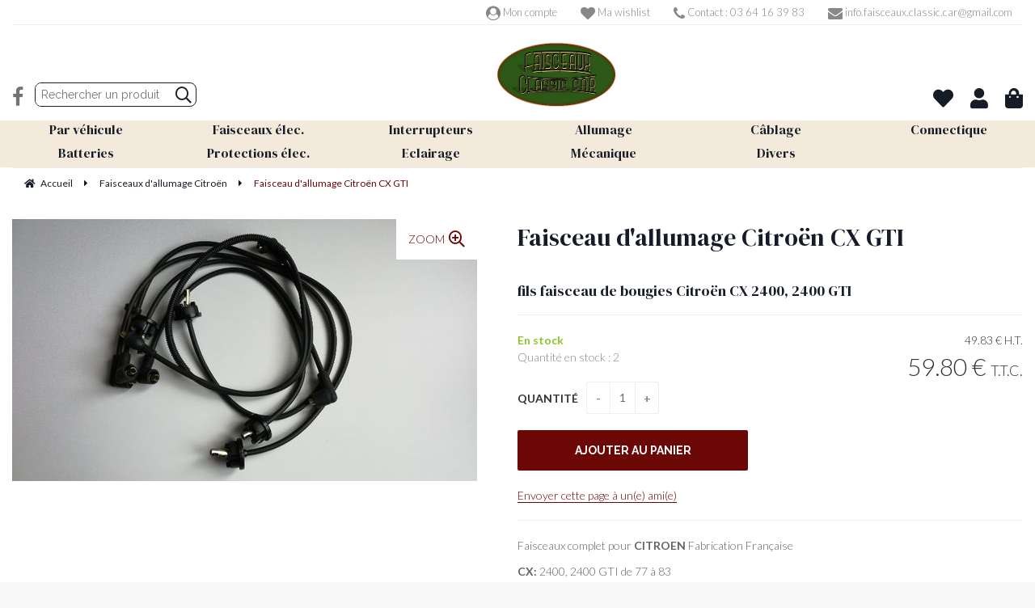

--- FILE ---
content_type: text/html; charset=UTF-8
request_url: https://www.faisceaux-classic-car.com/faisceau-allumage-citroen-cx.htm
body_size: 35663
content:
<!DOCTYPE html>
<html lang="fr">
<head>
<meta charset="utf-8">
<!--[if lt IE 9]>
  <script src="https://oss.maxcdn.com/libs/html5shiv/3.7.0/html5shiv.js"></script>
<![endif]-->
<meta http-equiv="X-UA-Compatible" content="IE=edge"><script type="text/javascript">(window.NREUM||(NREUM={})).init={ajax:{deny_list:["bam.nr-data.net"]},feature_flags:["soft_nav"]};(window.NREUM||(NREUM={})).loader_config={licenseKey:"4341dee21b",applicationID:"5266018",browserID:"5266028"};;/*! For license information please see nr-loader-rum-1.308.0.min.js.LICENSE.txt */
(()=>{var e,t,r={163:(e,t,r)=>{"use strict";r.d(t,{j:()=>E});var n=r(384),i=r(1741);var a=r(2555);r(860).K7.genericEvents;const s="experimental.resources",o="register",c=e=>{if(!e||"string"!=typeof e)return!1;try{document.createDocumentFragment().querySelector(e)}catch{return!1}return!0};var d=r(2614),u=r(944),l=r(8122);const f="[data-nr-mask]",g=e=>(0,l.a)(e,(()=>{const e={feature_flags:[],experimental:{allow_registered_children:!1,resources:!1},mask_selector:"*",block_selector:"[data-nr-block]",mask_input_options:{color:!1,date:!1,"datetime-local":!1,email:!1,month:!1,number:!1,range:!1,search:!1,tel:!1,text:!1,time:!1,url:!1,week:!1,textarea:!1,select:!1,password:!0}};return{ajax:{deny_list:void 0,block_internal:!0,enabled:!0,autoStart:!0},api:{get allow_registered_children(){return e.feature_flags.includes(o)||e.experimental.allow_registered_children},set allow_registered_children(t){e.experimental.allow_registered_children=t},duplicate_registered_data:!1},browser_consent_mode:{enabled:!1},distributed_tracing:{enabled:void 0,exclude_newrelic_header:void 0,cors_use_newrelic_header:void 0,cors_use_tracecontext_headers:void 0,allowed_origins:void 0},get feature_flags(){return e.feature_flags},set feature_flags(t){e.feature_flags=t},generic_events:{enabled:!0,autoStart:!0},harvest:{interval:30},jserrors:{enabled:!0,autoStart:!0},logging:{enabled:!0,autoStart:!0},metrics:{enabled:!0,autoStart:!0},obfuscate:void 0,page_action:{enabled:!0},page_view_event:{enabled:!0,autoStart:!0},page_view_timing:{enabled:!0,autoStart:!0},performance:{capture_marks:!1,capture_measures:!1,capture_detail:!0,resources:{get enabled(){return e.feature_flags.includes(s)||e.experimental.resources},set enabled(t){e.experimental.resources=t},asset_types:[],first_party_domains:[],ignore_newrelic:!0}},privacy:{cookies_enabled:!0},proxy:{assets:void 0,beacon:void 0},session:{expiresMs:d.wk,inactiveMs:d.BB},session_replay:{autoStart:!0,enabled:!1,preload:!1,sampling_rate:10,error_sampling_rate:100,collect_fonts:!1,inline_images:!1,fix_stylesheets:!0,mask_all_inputs:!0,get mask_text_selector(){return e.mask_selector},set mask_text_selector(t){c(t)?e.mask_selector="".concat(t,",").concat(f):""===t||null===t?e.mask_selector=f:(0,u.R)(5,t)},get block_class(){return"nr-block"},get ignore_class(){return"nr-ignore"},get mask_text_class(){return"nr-mask"},get block_selector(){return e.block_selector},set block_selector(t){c(t)?e.block_selector+=",".concat(t):""!==t&&(0,u.R)(6,t)},get mask_input_options(){return e.mask_input_options},set mask_input_options(t){t&&"object"==typeof t?e.mask_input_options={...t,password:!0}:(0,u.R)(7,t)}},session_trace:{enabled:!0,autoStart:!0},soft_navigations:{enabled:!0,autoStart:!0},spa:{enabled:!0,autoStart:!0},ssl:void 0,user_actions:{enabled:!0,elementAttributes:["id","className","tagName","type"]}}})());var p=r(6154),m=r(9324);let h=0;const v={buildEnv:m.F3,distMethod:m.Xs,version:m.xv,originTime:p.WN},b={consented:!1},y={appMetadata:{},get consented(){return this.session?.state?.consent||b.consented},set consented(e){b.consented=e},customTransaction:void 0,denyList:void 0,disabled:!1,harvester:void 0,isolatedBacklog:!1,isRecording:!1,loaderType:void 0,maxBytes:3e4,obfuscator:void 0,onerror:void 0,ptid:void 0,releaseIds:{},session:void 0,timeKeeper:void 0,registeredEntities:[],jsAttributesMetadata:{bytes:0},get harvestCount(){return++h}},_=e=>{const t=(0,l.a)(e,y),r=Object.keys(v).reduce((e,t)=>(e[t]={value:v[t],writable:!1,configurable:!0,enumerable:!0},e),{});return Object.defineProperties(t,r)};var w=r(5701);const x=e=>{const t=e.startsWith("http");e+="/",r.p=t?e:"https://"+e};var R=r(7836),k=r(3241);const A={accountID:void 0,trustKey:void 0,agentID:void 0,licenseKey:void 0,applicationID:void 0,xpid:void 0},S=e=>(0,l.a)(e,A),T=new Set;function E(e,t={},r,s){let{init:o,info:c,loader_config:d,runtime:u={},exposed:l=!0}=t;if(!c){const e=(0,n.pV)();o=e.init,c=e.info,d=e.loader_config}e.init=g(o||{}),e.loader_config=S(d||{}),c.jsAttributes??={},p.bv&&(c.jsAttributes.isWorker=!0),e.info=(0,a.D)(c);const f=e.init,m=[c.beacon,c.errorBeacon];T.has(e.agentIdentifier)||(f.proxy.assets&&(x(f.proxy.assets),m.push(f.proxy.assets)),f.proxy.beacon&&m.push(f.proxy.beacon),e.beacons=[...m],function(e){const t=(0,n.pV)();Object.getOwnPropertyNames(i.W.prototype).forEach(r=>{const n=i.W.prototype[r];if("function"!=typeof n||"constructor"===n)return;let a=t[r];e[r]&&!1!==e.exposed&&"micro-agent"!==e.runtime?.loaderType&&(t[r]=(...t)=>{const n=e[r](...t);return a?a(...t):n})})}(e),(0,n.US)("activatedFeatures",w.B)),u.denyList=[...f.ajax.deny_list||[],...f.ajax.block_internal?m:[]],u.ptid=e.agentIdentifier,u.loaderType=r,e.runtime=_(u),T.has(e.agentIdentifier)||(e.ee=R.ee.get(e.agentIdentifier),e.exposed=l,(0,k.W)({agentIdentifier:e.agentIdentifier,drained:!!w.B?.[e.agentIdentifier],type:"lifecycle",name:"initialize",feature:void 0,data:e.config})),T.add(e.agentIdentifier)}},384:(e,t,r)=>{"use strict";r.d(t,{NT:()=>s,US:()=>u,Zm:()=>o,bQ:()=>d,dV:()=>c,pV:()=>l});var n=r(6154),i=r(1863),a=r(1910);const s={beacon:"bam.nr-data.net",errorBeacon:"bam.nr-data.net"};function o(){return n.gm.NREUM||(n.gm.NREUM={}),void 0===n.gm.newrelic&&(n.gm.newrelic=n.gm.NREUM),n.gm.NREUM}function c(){let e=o();return e.o||(e.o={ST:n.gm.setTimeout,SI:n.gm.setImmediate||n.gm.setInterval,CT:n.gm.clearTimeout,XHR:n.gm.XMLHttpRequest,REQ:n.gm.Request,EV:n.gm.Event,PR:n.gm.Promise,MO:n.gm.MutationObserver,FETCH:n.gm.fetch,WS:n.gm.WebSocket},(0,a.i)(...Object.values(e.o))),e}function d(e,t){let r=o();r.initializedAgents??={},t.initializedAt={ms:(0,i.t)(),date:new Date},r.initializedAgents[e]=t}function u(e,t){o()[e]=t}function l(){return function(){let e=o();const t=e.info||{};e.info={beacon:s.beacon,errorBeacon:s.errorBeacon,...t}}(),function(){let e=o();const t=e.init||{};e.init={...t}}(),c(),function(){let e=o();const t=e.loader_config||{};e.loader_config={...t}}(),o()}},782:(e,t,r)=>{"use strict";r.d(t,{T:()=>n});const n=r(860).K7.pageViewTiming},860:(e,t,r)=>{"use strict";r.d(t,{$J:()=>u,K7:()=>c,P3:()=>d,XX:()=>i,Yy:()=>o,df:()=>a,qY:()=>n,v4:()=>s});const n="events",i="jserrors",a="browser/blobs",s="rum",o="browser/logs",c={ajax:"ajax",genericEvents:"generic_events",jserrors:i,logging:"logging",metrics:"metrics",pageAction:"page_action",pageViewEvent:"page_view_event",pageViewTiming:"page_view_timing",sessionReplay:"session_replay",sessionTrace:"session_trace",softNav:"soft_navigations",spa:"spa"},d={[c.pageViewEvent]:1,[c.pageViewTiming]:2,[c.metrics]:3,[c.jserrors]:4,[c.spa]:5,[c.ajax]:6,[c.sessionTrace]:7,[c.softNav]:8,[c.sessionReplay]:9,[c.logging]:10,[c.genericEvents]:11},u={[c.pageViewEvent]:s,[c.pageViewTiming]:n,[c.ajax]:n,[c.spa]:n,[c.softNav]:n,[c.metrics]:i,[c.jserrors]:i,[c.sessionTrace]:a,[c.sessionReplay]:a,[c.logging]:o,[c.genericEvents]:"ins"}},944:(e,t,r)=>{"use strict";r.d(t,{R:()=>i});var n=r(3241);function i(e,t){"function"==typeof console.debug&&(console.debug("New Relic Warning: https://github.com/newrelic/newrelic-browser-agent/blob/main/docs/warning-codes.md#".concat(e),t),(0,n.W)({agentIdentifier:null,drained:null,type:"data",name:"warn",feature:"warn",data:{code:e,secondary:t}}))}},1687:(e,t,r)=>{"use strict";r.d(t,{Ak:()=>d,Ze:()=>f,x3:()=>u});var n=r(3241),i=r(7836),a=r(3606),s=r(860),o=r(2646);const c={};function d(e,t){const r={staged:!1,priority:s.P3[t]||0};l(e),c[e].get(t)||c[e].set(t,r)}function u(e,t){e&&c[e]&&(c[e].get(t)&&c[e].delete(t),p(e,t,!1),c[e].size&&g(e))}function l(e){if(!e)throw new Error("agentIdentifier required");c[e]||(c[e]=new Map)}function f(e="",t="feature",r=!1){if(l(e),!e||!c[e].get(t)||r)return p(e,t);c[e].get(t).staged=!0,g(e)}function g(e){const t=Array.from(c[e]);t.every(([e,t])=>t.staged)&&(t.sort((e,t)=>e[1].priority-t[1].priority),t.forEach(([t])=>{c[e].delete(t),p(e,t)}))}function p(e,t,r=!0){const s=e?i.ee.get(e):i.ee,c=a.i.handlers;if(!s.aborted&&s.backlog&&c){if((0,n.W)({agentIdentifier:e,type:"lifecycle",name:"drain",feature:t}),r){const e=s.backlog[t],r=c[t];if(r){for(let t=0;e&&t<e.length;++t)m(e[t],r);Object.entries(r).forEach(([e,t])=>{Object.values(t||{}).forEach(t=>{t[0]?.on&&t[0]?.context()instanceof o.y&&t[0].on(e,t[1])})})}}s.isolatedBacklog||delete c[t],s.backlog[t]=null,s.emit("drain-"+t,[])}}function m(e,t){var r=e[1];Object.values(t[r]||{}).forEach(t=>{var r=e[0];if(t[0]===r){var n=t[1],i=e[3],a=e[2];n.apply(i,a)}})}},1738:(e,t,r)=>{"use strict";r.d(t,{U:()=>g,Y:()=>f});var n=r(3241),i=r(9908),a=r(1863),s=r(944),o=r(5701),c=r(3969),d=r(8362),u=r(860),l=r(4261);function f(e,t,r,a){const f=a||r;!f||f[e]&&f[e]!==d.d.prototype[e]||(f[e]=function(){(0,i.p)(c.xV,["API/"+e+"/called"],void 0,u.K7.metrics,r.ee),(0,n.W)({agentIdentifier:r.agentIdentifier,drained:!!o.B?.[r.agentIdentifier],type:"data",name:"api",feature:l.Pl+e,data:{}});try{return t.apply(this,arguments)}catch(e){(0,s.R)(23,e)}})}function g(e,t,r,n,s){const o=e.info;null===r?delete o.jsAttributes[t]:o.jsAttributes[t]=r,(s||null===r)&&(0,i.p)(l.Pl+n,[(0,a.t)(),t,r],void 0,"session",e.ee)}},1741:(e,t,r)=>{"use strict";r.d(t,{W:()=>a});var n=r(944),i=r(4261);class a{#e(e,...t){if(this[e]!==a.prototype[e])return this[e](...t);(0,n.R)(35,e)}addPageAction(e,t){return this.#e(i.hG,e,t)}register(e){return this.#e(i.eY,e)}recordCustomEvent(e,t){return this.#e(i.fF,e,t)}setPageViewName(e,t){return this.#e(i.Fw,e,t)}setCustomAttribute(e,t,r){return this.#e(i.cD,e,t,r)}noticeError(e,t){return this.#e(i.o5,e,t)}setUserId(e,t=!1){return this.#e(i.Dl,e,t)}setApplicationVersion(e){return this.#e(i.nb,e)}setErrorHandler(e){return this.#e(i.bt,e)}addRelease(e,t){return this.#e(i.k6,e,t)}log(e,t){return this.#e(i.$9,e,t)}start(){return this.#e(i.d3)}finished(e){return this.#e(i.BL,e)}recordReplay(){return this.#e(i.CH)}pauseReplay(){return this.#e(i.Tb)}addToTrace(e){return this.#e(i.U2,e)}setCurrentRouteName(e){return this.#e(i.PA,e)}interaction(e){return this.#e(i.dT,e)}wrapLogger(e,t,r){return this.#e(i.Wb,e,t,r)}measure(e,t){return this.#e(i.V1,e,t)}consent(e){return this.#e(i.Pv,e)}}},1863:(e,t,r)=>{"use strict";function n(){return Math.floor(performance.now())}r.d(t,{t:()=>n})},1910:(e,t,r)=>{"use strict";r.d(t,{i:()=>a});var n=r(944);const i=new Map;function a(...e){return e.every(e=>{if(i.has(e))return i.get(e);const t="function"==typeof e?e.toString():"",r=t.includes("[native code]"),a=t.includes("nrWrapper");return r||a||(0,n.R)(64,e?.name||t),i.set(e,r),r})}},2555:(e,t,r)=>{"use strict";r.d(t,{D:()=>o,f:()=>s});var n=r(384),i=r(8122);const a={beacon:n.NT.beacon,errorBeacon:n.NT.errorBeacon,licenseKey:void 0,applicationID:void 0,sa:void 0,queueTime:void 0,applicationTime:void 0,ttGuid:void 0,user:void 0,account:void 0,product:void 0,extra:void 0,jsAttributes:{},userAttributes:void 0,atts:void 0,transactionName:void 0,tNamePlain:void 0};function s(e){try{return!!e.licenseKey&&!!e.errorBeacon&&!!e.applicationID}catch(e){return!1}}const o=e=>(0,i.a)(e,a)},2614:(e,t,r)=>{"use strict";r.d(t,{BB:()=>s,H3:()=>n,g:()=>d,iL:()=>c,tS:()=>o,uh:()=>i,wk:()=>a});const n="NRBA",i="SESSION",a=144e5,s=18e5,o={STARTED:"session-started",PAUSE:"session-pause",RESET:"session-reset",RESUME:"session-resume",UPDATE:"session-update"},c={SAME_TAB:"same-tab",CROSS_TAB:"cross-tab"},d={OFF:0,FULL:1,ERROR:2}},2646:(e,t,r)=>{"use strict";r.d(t,{y:()=>n});class n{constructor(e){this.contextId=e}}},2843:(e,t,r)=>{"use strict";r.d(t,{G:()=>a,u:()=>i});var n=r(3878);function i(e,t=!1,r,i){(0,n.DD)("visibilitychange",function(){if(t)return void("hidden"===document.visibilityState&&e());e(document.visibilityState)},r,i)}function a(e,t,r){(0,n.sp)("pagehide",e,t,r)}},3241:(e,t,r)=>{"use strict";r.d(t,{W:()=>a});var n=r(6154);const i="newrelic";function a(e={}){try{n.gm.dispatchEvent(new CustomEvent(i,{detail:e}))}catch(e){}}},3606:(e,t,r)=>{"use strict";r.d(t,{i:()=>a});var n=r(9908);a.on=s;var i=a.handlers={};function a(e,t,r,a){s(a||n.d,i,e,t,r)}function s(e,t,r,i,a){a||(a="feature"),e||(e=n.d);var s=t[a]=t[a]||{};(s[r]=s[r]||[]).push([e,i])}},3878:(e,t,r)=>{"use strict";function n(e,t){return{capture:e,passive:!1,signal:t}}function i(e,t,r=!1,i){window.addEventListener(e,t,n(r,i))}function a(e,t,r=!1,i){document.addEventListener(e,t,n(r,i))}r.d(t,{DD:()=>a,jT:()=>n,sp:()=>i})},3969:(e,t,r)=>{"use strict";r.d(t,{TZ:()=>n,XG:()=>o,rs:()=>i,xV:()=>s,z_:()=>a});const n=r(860).K7.metrics,i="sm",a="cm",s="storeSupportabilityMetrics",o="storeEventMetrics"},4234:(e,t,r)=>{"use strict";r.d(t,{W:()=>a});var n=r(7836),i=r(1687);class a{constructor(e,t){this.agentIdentifier=e,this.ee=n.ee.get(e),this.featureName=t,this.blocked=!1}deregisterDrain(){(0,i.x3)(this.agentIdentifier,this.featureName)}}},4261:(e,t,r)=>{"use strict";r.d(t,{$9:()=>d,BL:()=>o,CH:()=>g,Dl:()=>_,Fw:()=>y,PA:()=>h,Pl:()=>n,Pv:()=>k,Tb:()=>l,U2:()=>a,V1:()=>R,Wb:()=>x,bt:()=>b,cD:()=>v,d3:()=>w,dT:()=>c,eY:()=>p,fF:()=>f,hG:()=>i,k6:()=>s,nb:()=>m,o5:()=>u});const n="api-",i="addPageAction",a="addToTrace",s="addRelease",o="finished",c="interaction",d="log",u="noticeError",l="pauseReplay",f="recordCustomEvent",g="recordReplay",p="register",m="setApplicationVersion",h="setCurrentRouteName",v="setCustomAttribute",b="setErrorHandler",y="setPageViewName",_="setUserId",w="start",x="wrapLogger",R="measure",k="consent"},5289:(e,t,r)=>{"use strict";r.d(t,{GG:()=>s,Qr:()=>c,sB:()=>o});var n=r(3878),i=r(6389);function a(){return"undefined"==typeof document||"complete"===document.readyState}function s(e,t){if(a())return e();const r=(0,i.J)(e),s=setInterval(()=>{a()&&(clearInterval(s),r())},500);(0,n.sp)("load",r,t)}function o(e){if(a())return e();(0,n.DD)("DOMContentLoaded",e)}function c(e){if(a())return e();(0,n.sp)("popstate",e)}},5607:(e,t,r)=>{"use strict";r.d(t,{W:()=>n});const n=(0,r(9566).bz)()},5701:(e,t,r)=>{"use strict";r.d(t,{B:()=>a,t:()=>s});var n=r(3241);const i=new Set,a={};function s(e,t){const r=t.agentIdentifier;a[r]??={},e&&"object"==typeof e&&(i.has(r)||(t.ee.emit("rumresp",[e]),a[r]=e,i.add(r),(0,n.W)({agentIdentifier:r,loaded:!0,drained:!0,type:"lifecycle",name:"load",feature:void 0,data:e})))}},6154:(e,t,r)=>{"use strict";r.d(t,{OF:()=>c,RI:()=>i,WN:()=>u,bv:()=>a,eN:()=>l,gm:()=>s,mw:()=>o,sb:()=>d});var n=r(1863);const i="undefined"!=typeof window&&!!window.document,a="undefined"!=typeof WorkerGlobalScope&&("undefined"!=typeof self&&self instanceof WorkerGlobalScope&&self.navigator instanceof WorkerNavigator||"undefined"!=typeof globalThis&&globalThis instanceof WorkerGlobalScope&&globalThis.navigator instanceof WorkerNavigator),s=i?window:"undefined"!=typeof WorkerGlobalScope&&("undefined"!=typeof self&&self instanceof WorkerGlobalScope&&self||"undefined"!=typeof globalThis&&globalThis instanceof WorkerGlobalScope&&globalThis),o=Boolean("hidden"===s?.document?.visibilityState),c=/iPad|iPhone|iPod/.test(s.navigator?.userAgent),d=c&&"undefined"==typeof SharedWorker,u=((()=>{const e=s.navigator?.userAgent?.match(/Firefox[/\s](\d+\.\d+)/);Array.isArray(e)&&e.length>=2&&e[1]})(),Date.now()-(0,n.t)()),l=()=>"undefined"!=typeof PerformanceNavigationTiming&&s?.performance?.getEntriesByType("navigation")?.[0]?.responseStart},6389:(e,t,r)=>{"use strict";function n(e,t=500,r={}){const n=r?.leading||!1;let i;return(...r)=>{n&&void 0===i&&(e.apply(this,r),i=setTimeout(()=>{i=clearTimeout(i)},t)),n||(clearTimeout(i),i=setTimeout(()=>{e.apply(this,r)},t))}}function i(e){let t=!1;return(...r)=>{t||(t=!0,e.apply(this,r))}}r.d(t,{J:()=>i,s:()=>n})},6630:(e,t,r)=>{"use strict";r.d(t,{T:()=>n});const n=r(860).K7.pageViewEvent},7699:(e,t,r)=>{"use strict";r.d(t,{It:()=>a,KC:()=>o,No:()=>i,qh:()=>s});var n=r(860);const i=16e3,a=1e6,s="SESSION_ERROR",o={[n.K7.logging]:!0,[n.K7.genericEvents]:!1,[n.K7.jserrors]:!1,[n.K7.ajax]:!1}},7836:(e,t,r)=>{"use strict";r.d(t,{P:()=>o,ee:()=>c});var n=r(384),i=r(8990),a=r(2646),s=r(5607);const o="nr@context:".concat(s.W),c=function e(t,r){var n={},s={},u={},l=!1;try{l=16===r.length&&d.initializedAgents?.[r]?.runtime.isolatedBacklog}catch(e){}var f={on:p,addEventListener:p,removeEventListener:function(e,t){var r=n[e];if(!r)return;for(var i=0;i<r.length;i++)r[i]===t&&r.splice(i,1)},emit:function(e,r,n,i,a){!1!==a&&(a=!0);if(c.aborted&&!i)return;t&&a&&t.emit(e,r,n);var o=g(n);m(e).forEach(e=>{e.apply(o,r)});var d=v()[s[e]];d&&d.push([f,e,r,o]);return o},get:h,listeners:m,context:g,buffer:function(e,t){const r=v();if(t=t||"feature",f.aborted)return;Object.entries(e||{}).forEach(([e,n])=>{s[n]=t,t in r||(r[t]=[])})},abort:function(){f._aborted=!0,Object.keys(f.backlog).forEach(e=>{delete f.backlog[e]})},isBuffering:function(e){return!!v()[s[e]]},debugId:r,backlog:l?{}:t&&"object"==typeof t.backlog?t.backlog:{},isolatedBacklog:l};return Object.defineProperty(f,"aborted",{get:()=>{let e=f._aborted||!1;return e||(t&&(e=t.aborted),e)}}),f;function g(e){return e&&e instanceof a.y?e:e?(0,i.I)(e,o,()=>new a.y(o)):new a.y(o)}function p(e,t){n[e]=m(e).concat(t)}function m(e){return n[e]||[]}function h(t){return u[t]=u[t]||e(f,t)}function v(){return f.backlog}}(void 0,"globalEE"),d=(0,n.Zm)();d.ee||(d.ee=c)},8122:(e,t,r)=>{"use strict";r.d(t,{a:()=>i});var n=r(944);function i(e,t){try{if(!e||"object"!=typeof e)return(0,n.R)(3);if(!t||"object"!=typeof t)return(0,n.R)(4);const r=Object.create(Object.getPrototypeOf(t),Object.getOwnPropertyDescriptors(t)),a=0===Object.keys(r).length?e:r;for(let s in a)if(void 0!==e[s])try{if(null===e[s]){r[s]=null;continue}Array.isArray(e[s])&&Array.isArray(t[s])?r[s]=Array.from(new Set([...e[s],...t[s]])):"object"==typeof e[s]&&"object"==typeof t[s]?r[s]=i(e[s],t[s]):r[s]=e[s]}catch(e){r[s]||(0,n.R)(1,e)}return r}catch(e){(0,n.R)(2,e)}}},8362:(e,t,r)=>{"use strict";r.d(t,{d:()=>a});var n=r(9566),i=r(1741);class a extends i.W{agentIdentifier=(0,n.LA)(16)}},8374:(e,t,r)=>{r.nc=(()=>{try{return document?.currentScript?.nonce}catch(e){}return""})()},8990:(e,t,r)=>{"use strict";r.d(t,{I:()=>i});var n=Object.prototype.hasOwnProperty;function i(e,t,r){if(n.call(e,t))return e[t];var i=r();if(Object.defineProperty&&Object.keys)try{return Object.defineProperty(e,t,{value:i,writable:!0,enumerable:!1}),i}catch(e){}return e[t]=i,i}},9324:(e,t,r)=>{"use strict";r.d(t,{F3:()=>i,Xs:()=>a,xv:()=>n});const n="1.308.0",i="PROD",a="CDN"},9566:(e,t,r)=>{"use strict";r.d(t,{LA:()=>o,bz:()=>s});var n=r(6154);const i="xxxxxxxx-xxxx-4xxx-yxxx-xxxxxxxxxxxx";function a(e,t){return e?15&e[t]:16*Math.random()|0}function s(){const e=n.gm?.crypto||n.gm?.msCrypto;let t,r=0;return e&&e.getRandomValues&&(t=e.getRandomValues(new Uint8Array(30))),i.split("").map(e=>"x"===e?a(t,r++).toString(16):"y"===e?(3&a()|8).toString(16):e).join("")}function o(e){const t=n.gm?.crypto||n.gm?.msCrypto;let r,i=0;t&&t.getRandomValues&&(r=t.getRandomValues(new Uint8Array(e)));const s=[];for(var o=0;o<e;o++)s.push(a(r,i++).toString(16));return s.join("")}},9908:(e,t,r)=>{"use strict";r.d(t,{d:()=>n,p:()=>i});var n=r(7836).ee.get("handle");function i(e,t,r,i,a){a?(a.buffer([e],i),a.emit(e,t,r)):(n.buffer([e],i),n.emit(e,t,r))}}},n={};function i(e){var t=n[e];if(void 0!==t)return t.exports;var a=n[e]={exports:{}};return r[e](a,a.exports,i),a.exports}i.m=r,i.d=(e,t)=>{for(var r in t)i.o(t,r)&&!i.o(e,r)&&Object.defineProperty(e,r,{enumerable:!0,get:t[r]})},i.f={},i.e=e=>Promise.all(Object.keys(i.f).reduce((t,r)=>(i.f[r](e,t),t),[])),i.u=e=>"nr-rum-1.308.0.min.js",i.o=(e,t)=>Object.prototype.hasOwnProperty.call(e,t),e={},t="NRBA-1.308.0.PROD:",i.l=(r,n,a,s)=>{if(e[r])e[r].push(n);else{var o,c;if(void 0!==a)for(var d=document.getElementsByTagName("script"),u=0;u<d.length;u++){var l=d[u];if(l.getAttribute("src")==r||l.getAttribute("data-webpack")==t+a){o=l;break}}if(!o){c=!0;var f={296:"sha512-+MIMDsOcckGXa1EdWHqFNv7P+JUkd5kQwCBr3KE6uCvnsBNUrdSt4a/3/L4j4TxtnaMNjHpza2/erNQbpacJQA=="};(o=document.createElement("script")).charset="utf-8",i.nc&&o.setAttribute("nonce",i.nc),o.setAttribute("data-webpack",t+a),o.src=r,0!==o.src.indexOf(window.location.origin+"/")&&(o.crossOrigin="anonymous"),f[s]&&(o.integrity=f[s])}e[r]=[n];var g=(t,n)=>{o.onerror=o.onload=null,clearTimeout(p);var i=e[r];if(delete e[r],o.parentNode&&o.parentNode.removeChild(o),i&&i.forEach(e=>e(n)),t)return t(n)},p=setTimeout(g.bind(null,void 0,{type:"timeout",target:o}),12e4);o.onerror=g.bind(null,o.onerror),o.onload=g.bind(null,o.onload),c&&document.head.appendChild(o)}},i.r=e=>{"undefined"!=typeof Symbol&&Symbol.toStringTag&&Object.defineProperty(e,Symbol.toStringTag,{value:"Module"}),Object.defineProperty(e,"__esModule",{value:!0})},i.p="https://js-agent.newrelic.com/",(()=>{var e={374:0,840:0};i.f.j=(t,r)=>{var n=i.o(e,t)?e[t]:void 0;if(0!==n)if(n)r.push(n[2]);else{var a=new Promise((r,i)=>n=e[t]=[r,i]);r.push(n[2]=a);var s=i.p+i.u(t),o=new Error;i.l(s,r=>{if(i.o(e,t)&&(0!==(n=e[t])&&(e[t]=void 0),n)){var a=r&&("load"===r.type?"missing":r.type),s=r&&r.target&&r.target.src;o.message="Loading chunk "+t+" failed: ("+a+": "+s+")",o.name="ChunkLoadError",o.type=a,o.request=s,n[1](o)}},"chunk-"+t,t)}};var t=(t,r)=>{var n,a,[s,o,c]=r,d=0;if(s.some(t=>0!==e[t])){for(n in o)i.o(o,n)&&(i.m[n]=o[n]);if(c)c(i)}for(t&&t(r);d<s.length;d++)a=s[d],i.o(e,a)&&e[a]&&e[a][0](),e[a]=0},r=self["webpackChunk:NRBA-1.308.0.PROD"]=self["webpackChunk:NRBA-1.308.0.PROD"]||[];r.forEach(t.bind(null,0)),r.push=t.bind(null,r.push.bind(r))})(),(()=>{"use strict";i(8374);var e=i(8362),t=i(860);const r=Object.values(t.K7);var n=i(163);var a=i(9908),s=i(1863),o=i(4261),c=i(1738);var d=i(1687),u=i(4234),l=i(5289),f=i(6154),g=i(944),p=i(384);const m=e=>f.RI&&!0===e?.privacy.cookies_enabled;function h(e){return!!(0,p.dV)().o.MO&&m(e)&&!0===e?.session_trace.enabled}var v=i(6389),b=i(7699);class y extends u.W{constructor(e,t){super(e.agentIdentifier,t),this.agentRef=e,this.abortHandler=void 0,this.featAggregate=void 0,this.loadedSuccessfully=void 0,this.onAggregateImported=new Promise(e=>{this.loadedSuccessfully=e}),this.deferred=Promise.resolve(),!1===e.init[this.featureName].autoStart?this.deferred=new Promise((t,r)=>{this.ee.on("manual-start-all",(0,v.J)(()=>{(0,d.Ak)(e.agentIdentifier,this.featureName),t()}))}):(0,d.Ak)(e.agentIdentifier,t)}importAggregator(e,t,r={}){if(this.featAggregate)return;const n=async()=>{let n;await this.deferred;try{if(m(e.init)){const{setupAgentSession:t}=await i.e(296).then(i.bind(i,3305));n=t(e)}}catch(e){(0,g.R)(20,e),this.ee.emit("internal-error",[e]),(0,a.p)(b.qh,[e],void 0,this.featureName,this.ee)}try{if(!this.#t(this.featureName,n,e.init))return(0,d.Ze)(this.agentIdentifier,this.featureName),void this.loadedSuccessfully(!1);const{Aggregate:i}=await t();this.featAggregate=new i(e,r),e.runtime.harvester.initializedAggregates.push(this.featAggregate),this.loadedSuccessfully(!0)}catch(e){(0,g.R)(34,e),this.abortHandler?.(),(0,d.Ze)(this.agentIdentifier,this.featureName,!0),this.loadedSuccessfully(!1),this.ee&&this.ee.abort()}};f.RI?(0,l.GG)(()=>n(),!0):n()}#t(e,r,n){if(this.blocked)return!1;switch(e){case t.K7.sessionReplay:return h(n)&&!!r;case t.K7.sessionTrace:return!!r;default:return!0}}}var _=i(6630),w=i(2614),x=i(3241);class R extends y{static featureName=_.T;constructor(e){var t;super(e,_.T),this.setupInspectionEvents(e.agentIdentifier),t=e,(0,c.Y)(o.Fw,function(e,r){"string"==typeof e&&("/"!==e.charAt(0)&&(e="/"+e),t.runtime.customTransaction=(r||"http://custom.transaction")+e,(0,a.p)(o.Pl+o.Fw,[(0,s.t)()],void 0,void 0,t.ee))},t),this.importAggregator(e,()=>i.e(296).then(i.bind(i,3943)))}setupInspectionEvents(e){const t=(t,r)=>{t&&(0,x.W)({agentIdentifier:e,timeStamp:t.timeStamp,loaded:"complete"===t.target.readyState,type:"window",name:r,data:t.target.location+""})};(0,l.sB)(e=>{t(e,"DOMContentLoaded")}),(0,l.GG)(e=>{t(e,"load")}),(0,l.Qr)(e=>{t(e,"navigate")}),this.ee.on(w.tS.UPDATE,(t,r)=>{(0,x.W)({agentIdentifier:e,type:"lifecycle",name:"session",data:r})})}}class k extends e.d{constructor(e){var t;(super(),f.gm)?(this.features={},(0,p.bQ)(this.agentIdentifier,this),this.desiredFeatures=new Set(e.features||[]),this.desiredFeatures.add(R),(0,n.j)(this,e,e.loaderType||"agent"),t=this,(0,c.Y)(o.cD,function(e,r,n=!1){if("string"==typeof e){if(["string","number","boolean"].includes(typeof r)||null===r)return(0,c.U)(t,e,r,o.cD,n);(0,g.R)(40,typeof r)}else(0,g.R)(39,typeof e)},t),function(e){(0,c.Y)(o.Dl,function(t,r=!1){if("string"!=typeof t&&null!==t)return void(0,g.R)(41,typeof t);const n=e.info.jsAttributes["enduser.id"];r&&null!=n&&n!==t?(0,a.p)(o.Pl+"setUserIdAndResetSession",[t],void 0,"session",e.ee):(0,c.U)(e,"enduser.id",t,o.Dl,!0)},e)}(this),function(e){(0,c.Y)(o.nb,function(t){if("string"==typeof t||null===t)return(0,c.U)(e,"application.version",t,o.nb,!1);(0,g.R)(42,typeof t)},e)}(this),function(e){(0,c.Y)(o.d3,function(){e.ee.emit("manual-start-all")},e)}(this),function(e){(0,c.Y)(o.Pv,function(t=!0){if("boolean"==typeof t){if((0,a.p)(o.Pl+o.Pv,[t],void 0,"session",e.ee),e.runtime.consented=t,t){const t=e.features.page_view_event;t.onAggregateImported.then(e=>{const r=t.featAggregate;e&&!r.sentRum&&r.sendRum()})}}else(0,g.R)(65,typeof t)},e)}(this),this.run()):(0,g.R)(21)}get config(){return{info:this.info,init:this.init,loader_config:this.loader_config,runtime:this.runtime}}get api(){return this}run(){try{const e=function(e){const t={};return r.forEach(r=>{t[r]=!!e[r]?.enabled}),t}(this.init),n=[...this.desiredFeatures];n.sort((e,r)=>t.P3[e.featureName]-t.P3[r.featureName]),n.forEach(r=>{if(!e[r.featureName]&&r.featureName!==t.K7.pageViewEvent)return;if(r.featureName===t.K7.spa)return void(0,g.R)(67);const n=function(e){switch(e){case t.K7.ajax:return[t.K7.jserrors];case t.K7.sessionTrace:return[t.K7.ajax,t.K7.pageViewEvent];case t.K7.sessionReplay:return[t.K7.sessionTrace];case t.K7.pageViewTiming:return[t.K7.pageViewEvent];default:return[]}}(r.featureName).filter(e=>!(e in this.features));n.length>0&&(0,g.R)(36,{targetFeature:r.featureName,missingDependencies:n}),this.features[r.featureName]=new r(this)})}catch(e){(0,g.R)(22,e);for(const e in this.features)this.features[e].abortHandler?.();const t=(0,p.Zm)();delete t.initializedAgents[this.agentIdentifier]?.features,delete this.sharedAggregator;return t.ee.get(this.agentIdentifier).abort(),!1}}}var A=i(2843),S=i(782);class T extends y{static featureName=S.T;constructor(e){super(e,S.T),f.RI&&((0,A.u)(()=>(0,a.p)("docHidden",[(0,s.t)()],void 0,S.T,this.ee),!0),(0,A.G)(()=>(0,a.p)("winPagehide",[(0,s.t)()],void 0,S.T,this.ee)),this.importAggregator(e,()=>i.e(296).then(i.bind(i,2117))))}}var E=i(3969);class I extends y{static featureName=E.TZ;constructor(e){super(e,E.TZ),f.RI&&document.addEventListener("securitypolicyviolation",e=>{(0,a.p)(E.xV,["Generic/CSPViolation/Detected"],void 0,this.featureName,this.ee)}),this.importAggregator(e,()=>i.e(296).then(i.bind(i,9623)))}}new k({features:[R,T,I],loaderType:"lite"})})()})();</script>
<meta name="viewport" content="width=device-width, initial-scale=1">
<title>Faisceau d&#039;allumage Citroën CX GTI</title>
<meta name="robots" content="INDEX, FOLLOW"/>
        <link rel="canonical" href="https://www.faisceaux-classic-car.com/faisceau-allumage-citroen-cx.htm"/>
<meta name="description" content="Faisceau d'allumage Citroën CX GTI fils faisceau de bougies Citroën CX 2400, 2400 GTI" />
<meta name="identifier-url" content="https://www.faisceaux-classic-car.com" />
<meta name="author" content="Y-Proximité" />
<meta name="version" content="1.88.2" />
<meta name="copyright" content="https://www.faisceaux-classic-car.com" />
<meta http-equiv="Cache-Control" content="no-cache" />


<meta property="og:type" content="article" />
<meta property="og:title" content="Faisceau d'allumage Citroën CX GTI fils faisceau de bougies Citroën CX 2400, 2400 GTI" />
<meta property="og:description" content="Faisceau d'allumage Citroën CX GTI fils faisceau de bougies Citroën CX 2400, 2400 GTI" />
<meta property="og:url" content="https://www.faisceaux-classic-car.com/faisceau-allumage-citroen-cx.htm" />
<meta property="og:image" content="https://cdn.store-factory.com/www.faisceaux-classic-car.com/content/product_10586751b.jpg?v=1543069422" />
<meta property="og:image:width" content="575" />
<meta property="og:image:height" content="575" />
<meta property="og:image:type" content="image/jpeg" />
<meta property="og:image:alt" content="Faisceau d'allumage Citroën CX GTI fils faisceau de bougies Citroën CX 2400, 2400 GTI" />
<meta property="og:image:secure_url" content="https://cdn.store-factory.com/www.faisceaux-classic-car.com/content/product_10586751b.jpg?v=1543069422" />
<script src="https://www.faisceaux-classic-car.com/mag/scripts/jquery/jquery-1.8.2.min.js"></script>
<!-- BEGIN CSS -->
<link rel="stylesheet" type="text/css" href="https://www.faisceaux-classic-car.com/mag/css/basic.css?v=1.88.2" media="screen" />
	<!-- sur mesure -->
<link rel="stylesheet" type="text/css" href="https://www.faisceaux-classic-car.com/style.css?v=202406111613" media="screen" />
	<link rel="stylesheet" type="text/css" href="https://www.faisceaux-classic-car.com/store.css?v=202404041109" media="screen" />
<link rel="stylesheet" type="text/css" href="https://www.faisceaux-classic-car.com/print.css" media="print" />
<!-- END CSS -->

<script src="https://www.faisceaux-classic-car.com/mag/scripts/common.js?v=1.88.2"></script>
<script src="https://www.faisceaux-classic-car.com/mag/scripts/lib_ajax_v2.js?v=1.88.2"></script>

<meta name="viewport" content="width=device-width, initial-scale=1.0, maximum-scale=1.0, user-scalable=0">

<link rel="stylesheet" href="/mag/_starter/css/knacss.min.css" media="all">
<link rel="stylesheet" href="https://cdnjs.cloudflare.com/ajax/libs/font-awesome/4.7.0/css/font-awesome.min.css" media="all">
<style>#account p{margin-bottom:initial}#account>#formulaire{margin-top:20px;text-align:center}#account>#formulaire p>span:first-child{display:block}#account>#formulaire fieldset{float:none;width:auto;margin:0;padding:0}#account>#formulaire legend{padding:0}#account>#formulaire>fieldset,#account>#formulaire>fieldset>legend{padding:20px;border:1px solid #eee}#account>#formulaire>fieldset>legend{margin:0 auto;padding-top:10px;padding-bottom:10px}#account>#formulaire>fieldset+fieldset{margin-top:20px}#canvas_other_account>legend,#canvas_expressform>legend,#canvas_invoice_account>legend,#canvas_delivery_account>legend{width:100%;border-bottom:1px solid #333}#canvas_old_account_cont>p,#canvas_login_account>p,#canvas_invoice_account>p,#canvas_delivery_account>p{min-width:0}#formulaire #canvas_invoice_account,#formulaire #canvas_delivery_account{float:none;width:auto;margin-left:0}.star,.star_display,.form_error+.err_comment:before,.error{color:#bf0000}.label{float:none;width:100%;padding:0;text-align:left}.star,.star_display{font-size:1.2857142857142857142857142857143em;font-weight:700}.formw{display:block}.ibox,.ibox_short,.ibox_midle,.ibox_long,.ibox_vlong,#ctx_cli_mail{width:100%}.checkform{display:none}.err_comment,.input_comment{font-size:.85714285714285714285714285714286em;font-style:italic}.err_comment{font-weight:700;text-align:left;color:inherit}.form_error+.err_comment:before{margin-right:.5em;font-family:fontawesome;font-style:normal;content:"\f06a"}#txt_account_or{position:relative;font-size:1.42857142857143em;line-height:5;vertical-align:middle;color:#fff}#txt_account_or:before,#txt_account_or>strong{background-color:#02adde}#txt_account_or:before{position:absolute;top:0;bottom:0;left:50%;width:2px;margin-left:-1px;content:""}#txt_account_or>strong{display:inline-block;width:2.5em;line-height:2.5;-moz-border-radius:50%;-webkit-border-radius:50%;border-radius:50%}#basket_tab td,#account_tab td{display:table-cell!important;min-width:0}#basket_tab .header>td,#basket_tab .footer>td,#account_tab .header>td{font-weight:inherit}#basket_tab .col1,#account_tab .col1{width:auto}#basket_tab .header>.col1,#account_tab .header>.col1{text-align:center}#basket_tab td{height:2.8571428571428571428571428571429em;padding:.3em .8em;vertical-align:middle}#basket_tab b{font-weight:inherit}#basket_tab .header,#bsk_totalitems,#bks_totalpay{background-color:#eee;color:#333}#basket_tab .pair .price,#basket_tab .uneven .price,#totalitems,#totalpay{font-weight:700}#basket_tab .pair,#basket_tab .uneven{background-color:#fff}#basket_tab .pic_another_pic{float:left;width:100%;max-width:125px;margin-right:10px}#basket_tab .primary{display:inline;font-size:1.2857142857142857142857142857143em;color:inherit}#basket_tab .secondary{display:inline}#basket_tab .price{font-size:1.42857142857143em}#basket_tab .price>.price{font-size:1em}#basket_tab .pair input[type="text"],#basket_tab .uneven input[type="text"]{padding:0;text-align:center}#basket_tab .btn_short{width:30px;height:30px;padding:0;outline:1px dotted transparent;-moz-transition:all .5s;-ms-transition:all .5s;-o-transition:all .5s;-webkit-transition:all .5s;transition:all .5s}#basket_tab .btn_short:hover,#basket_tab .btn_short:focus{-moz-transform:rotate(10deg);-ms-transform:rotate(10deg);-o-transform:rotate(10deg);-webkit-transform:rotate(10deg);transform:rotate(10deg)}#basket_tab .btn_short:focus{outline-color:#b2b2b2}.btn_long.btn_bk_006{width:auto}#order_step{margin-top:40px;padding-top:0;padding-bottom:0;background-color:transparent}#order_step>ul{counter-reset:numerotation}#order_step li{width:100%;margin:0;font-size:1.42857142857143em;color:#333}#order_step li:before{margin-right:.25em;content:counter(numerotation);counter-increment:numerotation}#order_step .on{font-weight:700}#order_step .made{text-decoration:none}#delivery .contener_dearea_>p:nth-child(1),#delivery .contener_dearea_>p:nth-child(2),#delivery .contener_dearea_>p:nth-child(3),#contener_dearea_mag_0>.contener_dearea_+.contener_dearea_>p:nth-child(4){display:none}@media (min-width:769px){#account>.o200,#account>.o201{text-align:center}#formulaire>fieldset#canvas_old_account,#txt_account_or{float:left}#formulaire>fieldset#canvas_new_account,#formulaire>fieldset#canvas_newsletters_accaccount,#formulaire>fieldset#canvas_newsletters_account{float:right}#formulaire>fieldset#canvas_newsletters_accaccount,#formulaire>fieldset#canvas_newsletters_account{clear:right}#formulaire>fieldset#canvas_old_account,#formulaire>fieldset#canvas_new_account,#formulaire>fieldset#canvas_newsletters_accaccount,#formulaire>fieldset#canvas_newsletters_account{width:37.5%}#txt_account_or{width:25%}#txt_account_or:before{display:none}#canvas_old_account[style*="display:none"]+#txt_account_or{display:none}#canvas_old_account[style*="display:none"]~#canvas_new_account{float:none;margin:0 auto}}@media (min-width:1025px){#basket_tab .col2,#account_tab .col2,#basket_tab .col3,#account_tab .col3,#basket_tab .col4,#account_tab .col4{width:15%}#basket_tab .header>.col1,#account_tab .header>.col1{text-align:left}#order_step>ul{padding-left:0;text-align:center}#order_step li{width:auto}#order_step li:after{margin:0 .75em;content:">"}}@media (min-width:1280px){#basket_tab .pair input[type="text"],#basket_tab .uneven input[type="text"]{width:50%}}</style>

<!-- Global site tag (gtag.js) - Google Analytics -->
<script async src="https://www.googletagmanager.com/gtag/js?id=G-51JKN7FZ1S"></script>
<script>
  window.dataLayer = window.dataLayer || [];
  function gtag(){dataLayer.push(arguments);}
  gtag('js', new Date());

  gtag('config', 'G-51JKN7FZ1S');
</script>

<link rel="apple-touch-icon" sizes="180x180" href="/favicons/apple-touch-icon.png">
<link rel="icon" type="image/png" sizes="32x32" href="/favicons/favicon-32x32.png">
<link rel="icon" type="image/png" sizes="16x16" href="/favicons/favicon-16x16.png">
<link rel="manifest" href="/favicons/site.webmanifest">
<link rel="mask-icon" href="/favicons/safari-pinned-tab.svg" color="#5bbad5">
<link rel="shortcut icon" href="/favicons/favicon.ico">
<meta name="apple-mobile-web-app-title" content="https://www.faisceaux-classic-car.com/">
<meta name="application-name" content="https://www.faisceaux-classic-car.com/">
<meta name="msapplication-TileColor" content="#da532c">
<meta name="msapplication-config" content="/favicons/browserconfig.xml">
<meta name="theme-color" content="#ffffff">

<script>
window.axeptioSettings = {
  clientId: "62cbda8ccabb7cd505197a8f",
  cookiesVersion: "faisceaux classic car-fr",
};
 
(function(d, s) {
  var t = d.getElementsByTagName(s)[0], e = d.createElement(s);
  e.async = true; e.src = "//static.axept.io/sdk.js";
  t.parentNode.insertBefore(e, t);
})(document, "script");
</script><script>
(function(i,s,o,g,r,a,m){i['GoogleAnalyticsObject']=r;i[r]=i[r]||function(){
(i[r].q=i[r].q||[]).push(arguments)},i[r].l=1*new Date();a=s.createElement(o),
m=s.getElementsByTagName(o)[0];a.async=1;a.src=g;m.parentNode.insertBefore(a,m)
})(window,document,'script','https://www.google-analytics.com/analytics.js','ga');

ga('create', 'G-51JKN7FZ1S', 'auto');
ga('require', 'displayfeatures');
ga('send', 'pageview');
</script>
</head>
<body >
    <div class="bkg_texture">
<div id="master">
<div id="top">
<div id="logo" itemscope itemtype="http://schema.org/Organization">
    <a itemprop="url" href="https://www.faisceaux-classic-car.com" title="Accueil">
    			<img itemprop="logo" src="https://www.faisceaux-classic-car.com/img/logo.png"  alt="FABRICANT DE FAISCEAUX ÉLECTRIQUES POUR TOUS VÉHICULES DE COLLECTION DE 1920 À 1980" />
		<span>
					FABRICANT DE FAISCEAUX ÉLECTRIQUES POUR TOUS VÉHICULES DE COLLECTION DE 1920 À 1980			</span>
</a>
        	    </div>
<div id="comand">
<ul>
<li class="start"></li>
<li class="help"><a href="https://www.faisceaux-classic-car.com/mag/fr/help_99.php" title="aide"><span>aide</span></a></li>
<li class="account"><a href="https://www.faisceaux-classic-car.com/mag/fr/acc_menu.php" title="mon compte"><span>mon compte</span></a></li>

<li class="log" id="log_logout" style="display:none"><a href="https://www.faisceaux-classic-car.com/mag/fr/log_out.php" title="Déconnexion"><span>Déconnexion</span></a>
    <div class="log_detail">
        <span class="par_g">(</span>
        <span id="log_bonjour">Bonjour, </span> 
        <div id="log_name"> 
            <a href="https://www.faisceaux-classic-car.com/mag/fr/acc_menu.php" title="mon compte">
                        <span id="log_firstname"></span> 
            <span id="log_lastname"></span></a> 
        </div> 
        <span class="par_d">)</span> 
    </div> 
</li>

<li class="log" id="log_login"><a href="https://www.faisceaux-classic-car.com/mag/fr/acc_menu.php" title="connexion"><span>connexion</span></a>
    <div class="log_detail">
        <span class="par_g">(</span>
        <a href="https://www.faisceaux-classic-car.com/mag/fr/acc_menu.php" title="s'inscrire"><span id="log_inscription">s'inscrire</span></a>
        <span class="par_d">)</span>
    </div>
</li>

<li class="basket"><a href="https://www.faisceaux-classic-car.com/mag/fr/shoppingcart.php" title="panier"><span>panier</span></a>
<div id="item_basket">
<span id="par_g" class="par_g"></span>
<div id="nb_article">
<span id="numit_basket"></span>
<span id="charact_basket"></span>
</div>
<div id="total_basket">
<span id="chartotal_basket"></span>
<span id="totalit_basket"></span><span id="currency_basket"></span> <span id="charit_basket"></span>
</div>
<span id="par_d" class="par_d"></span>
</div>
</li>
<li class="order"><a href="https://www.faisceaux-classic-car.com/mag/fr/shoppingcart.php" title="commander"><span>commander</span></a></li>

<li class="end"></li>
</ul>
</div>
</div>
     
<!-- POPUP DE BASKET -->
	
        <div id="popup_div_bkjs" class="pop_up pop_alert">
            <table><tr><td >
                <div class="sf_pop sf_pop_height">
                        <div class="top">
                            <span>Ajouter au panier</span>
                            <input class="btn_short close" type="button" value="X" onclick="document.getElementById('popup_div_bkjs').style.display='none'"  />
                        </div>
                        <div class="contener">
                            <p>Le produit a été ajouté au panier <span id="popupbkjs_quantity"></span></p><p id="popupbkjs_stockinsufficient">Le stock est insuffisant. <span id="popupbkjs_stockinsufficient_number"></span> unités ont été rajoutées au panier</p><div id="content_popup_div_bkjs"></div><div id="popupbkjs_total"><span>Total: <span id="popupbkjs_pricetotal"></span><span id="popupbkjs_currency"></span></span></div><div id="content_popup_bsk_onglet"></div>
                        </div>
                        <div class="bottom">
                            <input type="button" class="btn btn_1" onclick="document.getElementById('popup_div_bkjs').style.display='none'" value="Continuer" />		<input type="button" class="btn btn_2" onclick="window.location='https://www.faisceaux-classic-car.com/mag/fr/shoppingcart.php'" value="Commander" />
                        </div>
                </div>
            </td></tr></table>
        </div>     
<!-- POPUP STOCK -->
    
	
        <div id="alertStock" class="pop_up pop_alert">
            <table><tr><td >
                <div class="sf_pop sf_pop_height">
                        <div class="top">
                            <span>Stock épuisé.</span>
                            <input class="btn_short close" type="button" value="X" onclick="document.getElementById('alertStock').style.display='none'"  />
                        </div>
                        <div class="contener">
                            <span id='txt_alertStock'>En rupture de stock</span>
                        </div>
                        <div class="bottom">
                            <input type="button" class="btn btn_1" onclick="document.getElementById('alertStock').style.display='none'" value="Fermer" />
                        </div>
                </div>
            </td></tr></table>
        </div> <div id="popup_div_stocklimit" class="pop_up"></div>


        <div id="alertMiniQuantityPurchase" class="pop_up pop_alert">
            <table><tr><td >
                <div class="sf_pop sf_pop_height">
                        <div class="top">
                            <span>Quantité minimum d'achat</span>
                            <input class="btn_short close" type="button" value="X" onclick="document.getElementById('alertMiniQuantityPurchase').style.display='none'"  />
                        </div>
                        <div class="contener">
                            <span id='txt_alertMiniQuantityPurchase'>La quantité minimum d'achat n'est pas atteinte</span>
                        </div>
                        <div class="bottom">
                            <input type="button" class="btn btn_1" onclick="document.getElementById('alertMiniQuantityPurchase').style.display='none'" value="Fermer" />
                        </div>
                </div>
            </td></tr></table>
        </div> 
<div id="navig">
	<!-- horizontal large menu -->
   <ul id="menu">
    <li class="start">&nbsp;</li>
       	    <li class="m1 mns" onmouseover="menu('smenu_1','visible')" onmouseout="menu('smenu_1','hidden')" > <a href="https://www.faisceaux-classic-car.com/toute-nos-pieces.htm" class="menu" title="Par véhicule"><span>Par véhicule</span></a>
	      <ul id="smenu_1" class="smenu">
      			      <ul id="smenu_column_1" class="smenu_column">
		    	<li class="ssm1 smenu_header"><a title="Citroën" class="smenu_header_img" href="https://www.faisceaux-classic-car.com/pieces-pour-citroen.htm"></a><a title="Citroën" class="smenu_header_h2" href="https://www.faisceaux-classic-car.com/pieces-pour-citroen.htm">Citroën</a></li>
                  		        <ul class="ssmenu">
		        	
			        <li class="ssm1_n2"><a title="Citroën Rosalie et C4" href="https://www.faisceaux-classic-car.com/pieces-pour-citroen-c4.htm">Citroën Rosalie et C4</a></li>
			    	
			        <li class="ssm2_n2"><a title="Citroën Traction" href="https://www.faisceaux-classic-car.com/pieces-pour-citroen-traction.htm">Citroën Traction</a></li>
			    	
			        <li class="ssm3_n2"><a title="Citroën U23" href="https://www.faisceaux-classic-car.com/pieces-pour-u23.htm">Citroën U23</a></li>
			    	
			        <li class="ssm4_n2"><a title="Citroën HY" href="https://www.faisceaux-classic-car.com/pieces-pour-citroen-hy.htm">Citroën HY</a></li>
			    	
			        <li class="ssm5_n2"><a title="Citroën ID et DS" href="https://www.faisceaux-classic-car.com/pieces-pour-citroen-id-ds.htm">Citroën ID et DS</a></li>
			    	
			        <li class="ssm6_n2"><a title="Citroën 2 CV, Dyane, Méhari" href="https://www.faisceaux-classic-car.com/pieces-pour-citroen-2-cv.htm">Citroën 2 CV, Dyane, Méhari</a></li>
			    	
			        <li class="ssm7_n2"><a title="Citroën AXEL, LNA, VISA" href="https://www.faisceaux-classic-car.com/pieces-pour-citroen-axel-lna-visa.htm">Citroën AXEL, LNA, VISA</a></li>
			    	
			        <li class="ssm8_n2"><a title="Citroën BX et GS" href="https://www.faisceaux-classic-car.com/pieces-pour-citroen-bx-et-gs.htm">Citroën BX et GS</a></li>
			    	
			        <li class="ssm9_n2"><a title="Citroën CX, SM, XM" href="https://www.faisceaux-classic-car.com/pieces-pour-citroen-cx-sm-xm.htm">Citroën CX, SM, XM</a></li>
			    		        </ul>
						      </ul>
		  			      <ul id="smenu_column_2" class="smenu_column">
		    	<li class="ssm2 smenu_header"><a title="Peugeot" class="smenu_header_img" href="https://www.faisceaux-classic-car.com/pieces-pour-peugeot.htm"></a><a title="Peugeot" class="smenu_header_h2" href="https://www.faisceaux-classic-car.com/pieces-pour-peugeot.htm">Peugeot</a></li>
                  		        <ul class="ssmenu">
		        	
			        <li class="ssm1_n2"><a title="Peugeot 203, 403" href="https://www.faisceaux-classic-car.com/pieces-pour-peugeot-203-403.htm">Peugeot 203, 403</a></li>
			    	
			        <li class="ssm2_n2"><a title="Peugeot 204, 304, 305" href="https://www.faisceaux-classic-car.com/pieces-pour-peugeot-204-et-304.htm">Peugeot 204, 304, 305</a></li>
			    	
			        <li class="ssm3_n2"><a title="Peugeot 404, 504" href="https://www.faisceaux-classic-car.com/pieces-pour-peugeot-404-et-504.htm">Peugeot 404, 504</a></li>
			    	
			        <li class="ssm4_n2"><a title="Peugeot 505, 604" href="https://www.faisceaux-classic-car.com/pieces-pour-peugeot-505-et-604.htm">Peugeot 505, 604</a></li>
			    		        </ul>
						      </ul>
		  			      <ul id="smenu_column_3" class="smenu_column">
		    	<li class="ssm3 smenu_header"><a title="Renault" class="smenu_header_img" href="https://www.faisceaux-classic-car.com/pieces-pour-renault.htm"></a><a title="Renault" class="smenu_header_h2" href="https://www.faisceaux-classic-car.com/pieces-pour-renault.htm">Renault</a></li>
                  		        <ul class="ssmenu">
		        	
			        <li class="ssm1_n2"><a title="Renault Juvaquatre et 4 CV" href="https://www.faisceaux-classic-car.com/pieces-pour-juvaquatre-et-4-cv.htm">Renault Juvaquatre et 4 CV</a></li>
			    	
			        <li class="ssm2_n2"><a title="Renault Dauphine et Frégate" href="https://www.faisceaux-classic-car.com/pieces-pour-dauphine-et-fregate.htm">Renault Dauphine et Frégate</a></li>
			    	
			        <li class="ssm3_n2"><a title="Renault Floride et Caravelle" href="https://www.faisceaux-classic-car.com/pieces-pour-floride-et-caravelle.htm">Renault Floride et Caravelle</a></li>
			    	
			        <li class="ssm4_n2"><a title="Renault 3 et R4" href="https://www.faisceaux-classic-car.com/pieces-pour-r3-et-r4.htm">Renault 3 et R4</a></li>
			    	
			        <li class="ssm5_n2"><a title="Renault 5 et R6" href="https://www.faisceaux-classic-car.com/pieces-pour-r5-et-r6.htm">Renault 5 et R6</a></li>
			    	
			        <li class="ssm6_n2"><a title="Renault 8, R10, Estafette" href="https://www.faisceaux-classic-car.com/pieces-pour-r8-et-r10.htm">Renault 8, R10, Estafette</a></li>
			    	
			        <li class="ssm7_n2"><a title="Renault 9 et R11" href="https://www.faisceaux-classic-car.com/pieces-pour-r9-et-r11.htm">Renault 9 et R11</a></li>
			    	
			        <li class="ssm8_n2"><a title="Renault 12 et R14" href="https://www.faisceaux-classic-car.com/pieces-pour-renault-12-et-r14.htm">Renault 12 et R14</a></li>
			    	
			        <li class="ssm9_n2"><a title="Renault 15 et R17" href="https://www.faisceaux-classic-car.com/pieces-pour-r15-et-r17.htm">Renault 15 et R17</a></li>
			    	
			        <li class="ssm10_n2"><a title="Renault 16" href="https://www.faisceaux-classic-car.com/pieces-pour-r16.htm">Renault 16</a></li>
			    	
			        <li class="ssm11_n2"><a title="Renault 18, R19, Fuego" href="https://www.faisceaux-classic-car.com/pieces-pour-r18-r19-et-fuego.htm">Renault 18, R19, Fuego</a></li>
			    	
			        <li class="ssm12_n2"><a title="Renault 20, R30, R25" href="https://www.faisceaux-classic-car.com/pieces-pour-r20-r30-et-r25.htm">Renault 20, R30, R25</a></li>
			    	
			        <li class="ssm13_n2"><a title="Renault A110, A310, A610" href="https://www.faisceaux-classic-car.com/pieces-pour-a110-a310-et-a610.htm">Renault A110, A310, A610</a></li>
			    		        </ul>
						      </ul>
		  			      <ul id="smenu_column_4" class="smenu_column">
		    	<li class="ssm4 smenu_header"><a title="Alfa Roméo" class="smenu_header_img" href="https://www.faisceaux-classic-car.com/pieces-pour-toutes-alfa-romeo.htm"></a><a title="Alfa Roméo" class="smenu_header_h2" href="https://www.faisceaux-classic-car.com/pieces-pour-toutes-alfa-romeo.htm">Alfa Roméo</a></li>
                  		      </ul>
		  			      <ul id="smenu_column_5" class="smenu_column">
		    	<li class="ssm5 smenu_header"><a title="Audi" class="smenu_header_img" href="https://www.faisceaux-classic-car.com/pieces-pour-toutes-audi.htm"></a><a title="Audi" class="smenu_header_h2" href="https://www.faisceaux-classic-car.com/pieces-pour-toutes-audi.htm">Audi</a></li>
                  		      </ul>
		  			      <ul id="smenu_column_6" class="smenu_column">
		    	<li class="ssm6 smenu_header"><a title="Ferrari" class="smenu_header_img" href="https://www.faisceaux-classic-car.com/pieces-pour-toutes-ferrari.htm"></a><a title="Ferrari" class="smenu_header_h2" href="https://www.faisceaux-classic-car.com/pieces-pour-toutes-ferrari.htm">Ferrari</a></li>
                  		      </ul>
		  			      <ul id="smenu_column_7" class="smenu_column">
		    	<li class="ssm7 smenu_header"><a title="Fiat" class="smenu_header_img" href="https://www.faisceaux-classic-car.com/pieces-pour-toutes-fiat.htm"></a><a title="Fiat" class="smenu_header_h2" href="https://www.faisceaux-classic-car.com/pieces-pour-toutes-fiat.htm">Fiat</a></li>
                  		      </ul>
		  			      <ul id="smenu_column_8" class="smenu_column">
		    	<li class="ssm8 smenu_header"><a title="Ford" class="smenu_header_img" href="https://www.faisceaux-classic-car.com/pieces-pour-toutes-ford.htm"></a><a title="Ford" class="smenu_header_h2" href="https://www.faisceaux-classic-car.com/pieces-pour-toutes-ford.htm">Ford</a></li>
                  		      </ul>
		  			      <ul id="smenu_column_9" class="smenu_column">
		    	<li class="ssm9 smenu_header"><a title="Jaguar" class="smenu_header_img" href="https://www.faisceaux-classic-car.com/pieces-pour-toutes-jaguar.htm"></a><a title="Jaguar" class="smenu_header_h2" href="https://www.faisceaux-classic-car.com/pieces-pour-toutes-jaguar.htm">Jaguar</a></li>
                  		      </ul>
		  			      <ul id="smenu_column_10" class="smenu_column">
		    	<li class="ssm10 smenu_header"><a title="Lancia" class="smenu_header_img" href="https://www.faisceaux-classic-car.com/pieces-pour-toutes-lancia.htm"></a><a title="Lancia" class="smenu_header_h2" href="https://www.faisceaux-classic-car.com/pieces-pour-toutes-lancia.htm">Lancia</a></li>
                  		      </ul>
		  			      <ul id="smenu_column_11" class="smenu_column">
		    	<li class="ssm11 smenu_header"><a title="Matra" class="smenu_header_img" href="https://www.faisceaux-classic-car.com/faisceaux-electriques-matra-530.htm"></a><a title="Matra" class="smenu_header_h2" href="https://www.faisceaux-classic-car.com/faisceaux-electriques-matra-530.htm">Matra</a></li>
                  		      </ul>
		  			      <ul id="smenu_column_12" class="smenu_column">
		    	<li class="ssm12 smenu_header"><a title="Mercedes" class="smenu_header_img" href="https://www.faisceaux-classic-car.com/pieces-pour-toutes-mercedes.htm"></a><a title="Mercedes" class="smenu_header_h2" href="https://www.faisceaux-classic-car.com/pieces-pour-toutes-mercedes.htm">Mercedes</a></li>
                  		      </ul>
		  			      <ul id="smenu_column_13" class="smenu_column">
		    	<li class="ssm13 smenu_header"><a title="Opel" class="smenu_header_img" href="https://www.faisceaux-classic-car.com/pieces-pour-toutes-opel.htm"></a><a title="Opel" class="smenu_header_h2" href="https://www.faisceaux-classic-car.com/pieces-pour-toutes-opel.htm">Opel</a></li>
                  		      </ul>
		  			      <ul id="smenu_column_14" class="smenu_column">
		    	<li class="ssm14 smenu_header"><a title="Panhard" class="smenu_header_img" href="https://www.faisceaux-classic-car.com/pieces-pour-toutes-panhard.htm"></a><a title="Panhard" class="smenu_header_h2" href="https://www.faisceaux-classic-car.com/pieces-pour-toutes-panhard.htm">Panhard</a></li>
                  		      </ul>
		  			      <ul id="smenu_column_15" class="smenu_column">
		    	<li class="ssm15 smenu_header"><a title="Porsche" class="smenu_header_img" href="https://www.faisceaux-classic-car.com/pieces-pour-toutes-porsche.htm"></a><a title="Porsche" class="smenu_header_h2" href="https://www.faisceaux-classic-car.com/pieces-pour-toutes-porsche.htm">Porsche</a></li>
                  		      </ul>
		  			      <ul id="smenu_column_16" class="smenu_column">
		    	<li class="ssm16 smenu_header"><a title="Simca Talbot" class="smenu_header_img" href="https://www.faisceaux-classic-car.com/pieces-pour-toutes-simca-talbot.htm"></a><a title="Simca Talbot" class="smenu_header_h2" href="https://www.faisceaux-classic-car.com/pieces-pour-toutes-simca-talbot.htm">Simca Talbot</a></li>
                  		      </ul>
		  			      <ul id="smenu_column_17" class="smenu_column">
		    	<li class="ssm17 smenu_header"><a title="Triumph" class="smenu_header_img" href="https://www.faisceaux-classic-car.com/pieces-pour-toutes-triumph.htm"></a><a title="Triumph" class="smenu_header_h2" href="https://www.faisceaux-classic-car.com/pieces-pour-toutes-triumph.htm">Triumph</a></li>
                  		      </ul>
		  			      <ul id="smenu_column_18" class="smenu_column">
		    	<li class="ssm18 smenu_header"><a title="Volkswagen" class="smenu_header_img" href="https://www.faisceaux-classic-car.com/pieces-pour-toutes-volkswagen.htm"></a><a title="Volkswagen" class="smenu_header_h2" href="https://www.faisceaux-classic-car.com/pieces-pour-toutes-volkswagen.htm">Volkswagen</a></li>
                  		      </ul>
		  			      <ul id="smenu_column_19" class="smenu_column">
		    	<li class="ssm19 smenu_header"><a title="Volvo" class="smenu_header_img" href="https://www.faisceaux-classic-car.com/pieces-pour-toutes-volvo.htm"></a><a title="Volvo" class="smenu_header_h2" href="https://www.faisceaux-classic-car.com/pieces-pour-toutes-volvo.htm">Volvo</a></li>
                  		      </ul>
		  		      </ul>
	    </li>
    			    <li class="i"></li>
            	    <li class="m2 mns" onmouseover="menu('smenu_2','visible')" onmouseout="menu('smenu_2','hidden')" > <a href="https://www.faisceaux-classic-car.com/faisceaux-electriques-par-marque.htm" class="menu" title="Faisceaux élec."><span>Faisceaux élec.</span></a>
	      <ul id="smenu_2" class="smenu">
      			      <ul id="smenu_column_1" class="smenu_column">
		    	<li class="ssm1 smenu_header"><a title="Citroën" class="smenu_header_img" href="https://www.faisceaux-classic-car.com/faisceaux-electriques-citroen.htm"></a><a title="Citroën" class="smenu_header_h2" href="https://www.faisceaux-classic-car.com/faisceaux-electriques-citroen.htm">Citroën</a></li>
                  		        <ul class="ssmenu">
		        	
			        <li class="ssm1_n2"><a title="C4" href="https://www.faisceaux-classic-car.com/faisceaux-electriques-citroen-c4.htm">C4</a></li>
			    	
			        <li class="ssm2_n2"><a title="Rosalie" href="https://www.faisceaux-classic-car.com/faisceaux-electriques-citroen-rosalie.htm">Rosalie</a></li>
			    	
			        <li class="ssm3_n2"><a title="Traction 7, 11, 15/6" href="https://www.faisceaux-classic-car.com/faisceaux-electriques-citroen-traction-7-11-15-6.htm">Traction 7, 11, 15/6</a></li>
			    	
			        <li class="ssm4_n2"><a title="2 CV" href="https://www.faisceaux-classic-car.com/faisceaux-electriques-citroen-2-cv.htm">2 CV</a></li>
			    	
			        <li class="ssm5_n2"><a title="Dyane" href="https://www.faisceaux-classic-car.com/faisceaux-electriques-citroen-dyane.htm">Dyane</a></li>
			    	
			        <li class="ssm6_n2"><a title="Méhari" href="https://www.faisceaux-classic-car.com/faisceaux-electriques-citroen-2-cv-783955.htm">Méhari</a></li>
			    	
			        <li class="ssm7_n2"><a title="ID DS" href="https://www.faisceaux-classic-car.com/faisceaux-electriques-citroen-id-ds.htm">ID DS</a></li>
			    	
			        <li class="ssm8_n2"><a title="HY" href="https://www.faisceaux-classic-car.com/faisceaux-electriques-citroen-hy.htm">HY</a></li>
			    	
			        <li class="ssm9_n2"><a title="U23" href="https://www.faisceaux-classic-car.com/faisceaux-electriques-citroen-u23.htm">U23</a></li>
			    		        </ul>
						      </ul>
		  			      <ul id="smenu_column_2" class="smenu_column">
		    	<li class="ssm2 smenu_header"><a title="Renault" class="smenu_header_img" href="https://www.faisceaux-classic-car.com/faisceaux-electriques-renault.htm"></a><a title="Renault" class="smenu_header_h2" href="https://www.faisceaux-classic-car.com/faisceaux-electriques-renault.htm">Renault</a></li>
                  		        <ul class="ssmenu">
		        	
			        <li class="ssm1_n2"><a title="Monaquatre" href="https://www.faisceaux-classic-car.com/faisceaux-electriques-renault-mona-4.htm">Monaquatre</a></li>
			    	
			        <li class="ssm2_n2"><a title="Celtaquatre" href="https://www.faisceaux-classic-car.com/faisceaux-electriques-renault-celtaquatre.htm">Celtaquatre</a></li>
			    	
			        <li class="ssm3_n2"><a title="Juvaquatre" href="https://www.faisceaux-classic-car.com/faisceaux-electriques-renault-juvaquatre.htm">Juvaquatre</a></li>
			    	
			        <li class="ssm4_n2"><a title="4CV" href="https://www.faisceaux-classic-car.com/faisceaux-electriques-renault-4-cv.htm">4CV</a></li>
			    	
			        <li class="ssm5_n2"><a title="Dauphine" href="https://www.faisceaux-classic-car.com/faisceaux-electriques-renault-dauphine.htm">Dauphine</a></li>
			    	
			        <li class="ssm6_n2"><a title="Frégate" href="https://www.faisceaux-classic-car.com/faisceaux-electriques-renault-fregate.htm">Frégate</a></li>
			    	
			        <li class="ssm7_n2"><a title="Floride" href="https://www.faisceaux-classic-car.com/faisceaux-electriques-renault-floride.htm">Floride</a></li>
			    	
			        <li class="ssm8_n2"><a title="Caravelle" href="https://www.faisceaux-classic-car.com/faisceaux-electriques-renault-caravelle.htm">Caravelle</a></li>
			    	
			        <li class="ssm9_n2"><a title="R 4" href="https://www.faisceaux-classic-car.com/faisceaux-electriques-renault-4.htm">R 4</a></li>
			    	
			        <li class="ssm10_n2"><a title="R 8" href="https://www.faisceaux-classic-car.com/faisceaux-electriques-renault-r-8.htm">R 8</a></li>
			    	
			        <li class="ssm11_n2"><a title="R 12" href="https://www.faisceaux-classic-car.com/faisceaux-electriques-renault-r12.htm">R 12</a></li>
			    	
			        <li class="ssm12_n2"><a title="Alpine" href="https://www.faisceaux-classic-car.com/faisceaux-electriques-renault-alpine-110.htm">Alpine</a></li>
			    	
			        <li class="ssm13_n2"><a title="Estafette" href="https://www.faisceaux-classic-car.com/faisceaux-electriques-renault-estafette.htm">Estafette</a></li>
			    	
			        <li class="ssm14_n2"><a title="Galion / Goelette" href="https://www.faisceaux-classic-car.com/faisceaux-electriques-renault-galion.htm">Galion / Goelette</a></li>
			    	
			        <li class="ssm15_n2"><a title="Tracteur" href="https://www.faisceaux-classic-car.com/faisceaux-electriques-renault-tracteur.htm">Tracteur</a></li>
			    		        </ul>
						      </ul>
		  			      <ul id="smenu_column_3" class="smenu_column">
		    	<li class="ssm3 smenu_header"><a title="Peugeot" class="smenu_header_img" href="https://www.faisceaux-classic-car.com/faisceaux-electriques-peugeot.htm"></a><a title="Peugeot" class="smenu_header_h2" href="https://www.faisceaux-classic-car.com/faisceaux-electriques-peugeot.htm">Peugeot</a></li>
                  		        <ul class="ssmenu">
		        	
			        <li class="ssm1_n2"><a title="190" href="https://www.faisceaux-classic-car.com/faisceaux-electriques-peugeot-190.htm">190</a></li>
			    	
			        <li class="ssm2_n2"><a title="201" href="https://www.faisceaux-classic-car.com/faisceaux-electriques-peugeot-201.htm">201</a></li>
			    	
			        <li class="ssm3_n2"><a title="202" href="https://www.faisceaux-classic-car.com/faisceaux-electriques-peugeot-202.htm">202</a></li>
			    	
			        <li class="ssm4_n2"><a title="203" href="https://www.faisceaux-classic-car.com/faisceaux-electriques-peugeot-203.htm">203</a></li>
			    	
			        <li class="ssm5_n2"><a title="204" href="https://www.faisceaux-classic-car.com/faisceaux-electriques-peugeot-204.htm">204</a></li>
			    	
			        <li class="ssm6_n2"><a title="302" href="https://www.faisceaux-classic-car.com/faisceaux-electriques-peugeot-302.htm">302</a></li>
			    	
			        <li class="ssm7_n2"><a title="304" href="https://www.faisceaux-classic-car.com/faisceaux-electriques-peugeot-304.htm">304</a></li>
			    	
			        <li class="ssm8_n2"><a title="402" href="https://www.faisceaux-classic-car.com/faisceaux-electriques-peugeot-402.htm">402</a></li>
			    	
			        <li class="ssm9_n2"><a title="403" href="https://www.faisceaux-classic-car.com/faisceaux-electriques-peugeot-403.htm">403</a></li>
			    	
			        <li class="ssm10_n2"><a title="404" href="https://www.faisceaux-classic-car.com/faisceaux-electriques-peugeot-404.htm">404</a></li>
			    	
			        <li class="ssm11_n2"><a title="504" href="https://www.faisceaux-classic-car.com/faisceaux-electriques-peugeot-504.htm">504</a></li>
			    	
			        <li class="ssm12_n2"><a title="Q3D" href="https://www.faisceaux-classic-car.com/faisceaux-electriques-peugeot-q3d.htm">Q3D</a></li>
			    		        </ul>
						      </ul>
		  			      <ul id="smenu_column_4" class="smenu_column">
		    	<li class="ssm4 smenu_header"><a title="Simca" class="smenu_header_img" href="https://www.faisceaux-classic-car.com/faisceaux-electriques-simca.htm"></a><a title="Simca" class="smenu_header_h2" href="https://www.faisceaux-classic-car.com/faisceaux-electriques-simca.htm">Simca</a></li>
                  		        <ul class="ssmenu">
		        	
			        <li class="ssm1_n2"><a title="Simca 5" href="https://www.faisceaux-classic-car.com/faisceaux-electriques-simca-5.htm">Simca 5</a></li>
			    	
			        <li class="ssm2_n2"><a title="Simca 6" href="https://www.faisceaux-classic-car.com/faisceaux-electriques-simca-6.htm">Simca 6</a></li>
			    	
			        <li class="ssm3_n2"><a title="Simca 8" href="https://www.faisceaux-classic-car.com/faisceaux-electriques-simca-8.htm">Simca 8</a></li>
			    	
			        <li class="ssm4_n2"><a title="Simca 8 sport" href="https://www.faisceaux-classic-car.com/faisceaux-electriques-simca-8-sport.htm">Simca 8 sport</a></li>
			    	
			        <li class="ssm5_n2"><a title="Simca 9 sport" href="https://www.faisceaux-classic-car.com/faisceaux-electriques-simca-9-sport.htm">Simca 9 sport</a></li>
			    	
			        <li class="ssm6_n2"><a title="Simca 1000" href="https://www.faisceaux-classic-car.com/faisceaux-electriques-simca-1000.htm">Simca 1000</a></li>
			    	
			        <li class="ssm7_n2"><a title="Simca Rallye" href="https://www.faisceaux-classic-car.com/faisceaux-electriques-simca-rallye.htm">Simca Rallye</a></li>
			    	
			        <li class="ssm8_n2"><a title="Simca 1000 coupé bertone" href="https://www.faisceaux-classic-car.com/faisceaux-electriques-simca-1000-coupe-bertone.htm">Simca 1000 coupé bertone</a></li>
			    	
			        <li class="ssm9_n2"><a title="Simca 1200s" href="https://www.faisceaux-classic-car.com/faisceaux-electriques-simca-1200s.htm">Simca 1200s</a></li>
			    	
			        <li class="ssm10_n2"><a title="Simca Aronde" href="https://www.faisceaux-classic-car.com/faisceaux-electriques-simca-aronde-90-a.htm">Simca Aronde</a></li>
			    	
			        <li class="ssm11_n2"><a title="Simca P60" href="https://www.faisceaux-classic-car.com/faisceaux-electriques-simca-p60.htm">Simca P60</a></li>
			    	
			        <li class="ssm12_n2"><a title="Simca Ariane 4" href="https://www.faisceaux-classic-car.com/faisceaux-electriques-simca-ariane-4.htm">Simca Ariane 4</a></li>
			    	
			        <li class="ssm13_n2"><a title="Simca Versailles" href="https://www.faisceaux-classic-car.com/faisceaux-electriques-simca-versailles.htm">Simca Versailles</a></li>
			    	
			        <li class="ssm14_n2"><a title="Simca Chambord" href="https://www.faisceaux-classic-car.com/faisceaux-electriques-simca-chambord.htm">Simca Chambord</a></li>
			    	
			        <li class="ssm15_n2"><a title="Simca Marly" href="https://www.faisceaux-classic-car.com/faisceaux-electriques-simca-marly.htm">Simca Marly</a></li>
			    		        </ul>
						      </ul>
		  			      <ul id="smenu_column_5" class="smenu_column">
		    	<li class="ssm5 smenu_header"><a title="Panhard" class="smenu_header_img" href="https://www.faisceaux-classic-car.com/faisceaux-electriques-panhard.htm"></a><a title="Panhard" class="smenu_header_h2" href="https://www.faisceaux-classic-car.com/faisceaux-electriques-panhard.htm">Panhard</a></li>
                  		        <ul class="ssmenu">
		        	
			        <li class="ssm1_n2"><a title="24 BT CT" href="https://www.faisceaux-classic-car.com/faisceaux-electriques-panhard-24-bt-ct.htm">24 BT CT</a></li>
			    	
			        <li class="ssm2_n2"><a title="Dyna" href="https://www.faisceaux-classic-car.com/faisceaux-electriques-panhard-dyna.htm">Dyna</a></li>
			    	
			        <li class="ssm3_n2"><a title="Dyna Z" href="https://www.faisceaux-classic-car.com/faisceaux-electriques-panhard-dyna-z.htm">Dyna Z</a></li>
			    	
			        <li class="ssm4_n2"><a title="Junior" href="https://www.faisceaux-classic-car.com/faisceaux-electriques-panhard-junior.htm">Junior</a></li>
			    	
			        <li class="ssm5_n2"><a title="Camion" href="https://www.faisceaux-classic-car.com/faisceaux-electriques-panhard-camion.htm">Camion</a></li>
			    		        </ul>
						      </ul>
		  			      <ul id="smenu_column_6" class="smenu_column">
		    	<li class="ssm6 smenu_header"><a title="Alfa Roméo" class="smenu_header_img" href="https://www.faisceaux-classic-car.com/faisceaux-electriques-alfa-romeo.htm"></a><a title="Alfa Roméo" class="smenu_header_h2" href="https://www.faisceaux-classic-car.com/faisceaux-electriques-alfa-romeo.htm">Alfa Roméo</a></li>
                  		        <ul class="ssmenu">
		        	
			        <li class="ssm1_n2"><a title="Spider Giulietta" href="https://www.faisceaux-classic-car.com/faisceaux-electriques-alfa-romeo-spider-giulietta.htm">Spider Giulietta</a></li>
			    	
			        <li class="ssm2_n2"><a title="1750 GTV Bertone" href="https://www.faisceaux-classic-car.com/faisceaux-electriques-alfa-romeo-1750.htm">1750 GTV Bertone</a></li>
			    		        </ul>
						      </ul>
		  			      <ul id="smenu_column_7" class="smenu_column">
		    	<li class="ssm7 smenu_header"><a title="Audi" class="smenu_header_img" href="https://www.faisceaux-classic-car.com/faisceaux-electriques-audi.htm"></a><a title="Audi" class="smenu_header_h2" href="https://www.faisceaux-classic-car.com/faisceaux-electriques-audi.htm">Audi</a></li>
                  		        <ul class="ssmenu">
		        	
			        <li class="ssm1_n2"><a title="Audi GT 5E" href="https://www.faisceaux-classic-car.com/faisceaux-electriques-audi.htm">Audi GT 5E</a></li>
			    		        </ul>
						      </ul>
		  			      <ul id="smenu_column_8" class="smenu_column">
		    	<li class="ssm8 smenu_header"><a title="Buick" class="smenu_header_img" href="https://www.faisceaux-classic-car.com/faisceaux-electriques-buick-roadmaster.htm"></a><a title="Buick" class="smenu_header_h2" href="https://www.faisceaux-classic-car.com/faisceaux-electriques-buick-roadmaster.htm">Buick</a></li>
                  		        <ul class="ssmenu">
		        	
			        <li class="ssm1_n2"><a title="Roadmaster 1948" href="https://www.faisceaux-classic-car.com/faisceaux-electriques-buick-roadmaster.htm">Roadmaster 1948</a></li>
			    		        </ul>
						      </ul>
		  			      <ul id="smenu_column_9" class="smenu_column">
		    	<li class="ssm9 smenu_header"><a title="Facel Véga" class="smenu_header_img" href="https://www.faisceaux-classic-car.com/faisceaux-electriques-facel-vega.htm"></a><a title="Facel Véga" class="smenu_header_h2" href="https://www.faisceaux-classic-car.com/faisceaux-electriques-facel-vega.htm">Facel Véga</a></li>
                  		        <ul class="ssmenu">
		        	
			        <li class="ssm1_n2"><a title="Facel Véga III" href="https://www.faisceaux-classic-car.com/faisceaux-electriques-facel-vega.htm">Facel Véga III</a></li>
			    		        </ul>
						      </ul>
		  			      <ul id="smenu_column_10" class="smenu_column">
		    	<li class="ssm10 smenu_header"><a title="Jaguar" class="smenu_header_img" href="https://www.faisceaux-classic-car.com/faisceaux-electriques-jaguar-mkv.htm"></a><a title="Jaguar" class="smenu_header_h2" href="https://www.faisceaux-classic-car.com/faisceaux-electriques-jaguar-mkv.htm">Jaguar</a></li>
                  		        <ul class="ssmenu">
		        	
			        <li class="ssm1_n2"><a title="MKV" href="https://www.faisceaux-classic-car.com/faisceaux-electriques-jaguar-808105.htm">MKV</a></li>
			    	
			        <li class="ssm2_n2"><a title="Type E" href="https://www.faisceaux-classic-car.com/faisceaux-electriques-jaguar.htm">Type E</a></li>
			    		        </ul>
						      </ul>
		  			      <ul id="smenu_column_11" class="smenu_column">
		    	<li class="ssm11 smenu_header"><a title="Lancia" class="smenu_header_img" href="https://www.faisceaux-classic-car.com/faisceaux-electriques-lancia.htm"></a><a title="Lancia" class="smenu_header_h2" href="https://www.faisceaux-classic-car.com/faisceaux-electriques-lancia.htm">Lancia</a></li>
                  		        <ul class="ssmenu">
		        	
			        <li class="ssm1_n2"><a title="Flaminia" href="https://www.faisceaux-classic-car.com/faisceaux-electriques-lancia.htm">Flaminia</a></li>
			    		        </ul>
						      </ul>
		  			      <ul id="smenu_column_12" class="smenu_column">
		    	<li class="ssm12 smenu_header"><a title="Matra" class="smenu_header_img" href="https://www.faisceaux-classic-car.com/faisceaux-electriques-matra.htm"></a><a title="Matra" class="smenu_header_h2" href="https://www.faisceaux-classic-car.com/faisceaux-electriques-matra.htm">Matra</a></li>
                  		        <ul class="ssmenu">
		        	
			        <li class="ssm1_n2"><a title="530" href="https://www.faisceaux-classic-car.com/faisceaux-electriques-matra-530.htm">530</a></li>
			    		        </ul>
						      </ul>
		  			      <ul id="smenu_column_13" class="smenu_column">
		    	<li class="ssm13 smenu_header"><a title="Mercedes" class="smenu_header_img" href="https://www.faisceaux-classic-car.com/faisceaux-electriques-mercedes.htm"></a><a title="Mercedes" class="smenu_header_h2" href="https://www.faisceaux-classic-car.com/faisceaux-electriques-mercedes.htm">Mercedes</a></li>
                  		        <ul class="ssmenu">
		        	
			        <li class="ssm1_n2"><a title="170" href="https://www.faisceaux-classic-car.com/faisceaux-electriques-mercedes-170-787717.htm">170</a></li>
			    	
			        <li class="ssm2_n2"><a title="230" href="https://www.faisceaux-classic-car.com/faisceaux-electriques-mercedes-280.htm">230</a></li>
			    		        </ul>
						      </ul>
		  			      <ul id="smenu_column_14" class="smenu_column">
		    	<li class="ssm14 smenu_header"><a title="Porsche" class="smenu_header_img" href="https://www.faisceaux-classic-car.com/faisceaux-electriques-porsche-911.htm"></a><a title="Porsche" class="smenu_header_h2" href="https://www.faisceaux-classic-car.com/faisceaux-electriques-porsche-911.htm">Porsche</a></li>
                  		        <ul class="ssmenu">
		        	
			        <li class="ssm1_n2"><a title="Porsche 911" href="https://www.faisceaux-classic-car.com/faisceaux-electriques-porsche-911.htm">Porsche 911</a></li>
			    		        </ul>
						      </ul>
		  			      <ul id="smenu_column_15" class="smenu_column">
		    	<li class="ssm15 smenu_header"><a title="Vespa" class="smenu_header_img" href="https://www.faisceaux-classic-car.com/faisceaux-electriques-vespa.htm"></a><a title="Vespa" class="smenu_header_h2" href="https://www.faisceaux-classic-car.com/faisceaux-electriques-vespa.htm">Vespa</a></li>
                  		      </ul>
		  			      <ul id="smenu_column_16" class="smenu_column">
		    	<li class="ssm16 smenu_header"><a title="Volkswagen" class="smenu_header_img" href="https://www.faisceaux-classic-car.com/faisceaux-electriques-volkswagen.htm"></a><a title="Volkswagen" class="smenu_header_h2" href="https://www.faisceaux-classic-car.com/faisceaux-electriques-volkswagen.htm">Volkswagen</a></li>
                  		        <ul class="ssmenu">
		        	
			        <li class="ssm1_n2"><a title="Coccinelle" href="https://www.faisceaux-classic-car.com/faisceaux-electriques-volkswagen-756990.htm">Coccinelle</a></li>
			    	
			        <li class="ssm2_n2"><a title="Karmann" href="https://www.faisceaux-classic-car.com/faisceaux-electriques-volkswagen-792210.htm">Karmann</a></li>
			    		        </ul>
						      </ul>
		  			      <ul id="smenu_column_17" class="smenu_column">
		    	<li class="ssm17 smenu_header"><a title="Volvo" class="smenu_header_img" href="https://www.faisceaux-classic-car.com/faisceaux-electriques-de-volvo.htm"></a><a title="Volvo" class="smenu_header_h2" href="https://www.faisceaux-classic-car.com/faisceaux-electriques-de-volvo.htm">Volvo</a></li>
                  		        <ul class="ssmenu">
		        	
			        <li class="ssm1_n2"><a title="P1800" href="https://www.faisceaux-classic-car.com/faisceaux-electriques-de-volvo.htm">P1800</a></li>
			    		        </ul>
						      </ul>
		  			      <ul id="smenu_column_18" class="smenu_column">
		    	<li class="ssm18 smenu_header"><a title="Militaire" class="smenu_header_img" href="https://www.faisceaux-classic-car.com/faisceaux-electriques-militaire.htm"></a><a title="Militaire" class="smenu_header_h2" href="https://www.faisceaux-classic-car.com/faisceaux-electriques-militaire.htm">Militaire</a></li>
                  		        <ul class="ssmenu">
		        	
			        <li class="ssm1_n2"><a title="Delahaye" href="https://www.faisceaux-classic-car.com/faisceaux-electriques-militaire-delahaye.htm">Delahaye</a></li>
			    	
			        <li class="ssm2_n2"><a title="Dodge" href="https://www.faisceaux-classic-car.com/faisceaux-electriques-militaire-dodge.htm">Dodge</a></li>
			    		        </ul>
						      </ul>
		  			      <ul id="smenu_column_19" class="smenu_column">
		    	<li class="ssm19 smenu_header"><a title="Tracteur" class="smenu_header_img" href="https://www.faisceaux-classic-car.com/faisceaux-electriques-tracteur.htm"></a><a title="Tracteur" class="smenu_header_h2" href="https://www.faisceaux-classic-car.com/faisceaux-electriques-tracteur.htm">Tracteur</a></li>
                  		        <ul class="ssmenu">
		        	
			        <li class="ssm1_n2"><a title="Renault" href="https://www.faisceaux-classic-car.com/faisceaux-electriques-renault-tracteur.htm">Renault</a></li>
			    	
			        <li class="ssm2_n2"><a title="Vandeuvre" href="https://www.faisceaux-classic-car.com/faisceaux-electriques-tracteur-vandeuvre.htm">Vandeuvre</a></li>
			    		        </ul>
						      </ul>
		  			      <ul id="smenu_column_20" class="smenu_column">
		    	<li class="ssm20 smenu_header"><a title="Moto" class="smenu_header_img" href="https://www.faisceaux-classic-car.com/faisceaux-electriques-moto.htm"></a><a title="Moto" class="smenu_header_h2" href="https://www.faisceaux-classic-car.com/faisceaux-electriques-moto.htm">Moto</a></li>
                  		        <ul class="ssmenu">
		        	
			        <li class="ssm1_n2"><a title="Moto Gilera" href="https://www.faisceaux-classic-car.com/faisceaux-electriques-moto-gilera-804053.htm">Moto Gilera</a></li>
			    	
			        <li class="ssm2_n2"><a title="Moto Peugeot" href="https://www.faisceaux-classic-car.com/faisceaux-electriques-moto-peugeot.htm">Moto Peugeot</a></li>
			    	
			        <li class="ssm3_n2"><a title="Motoconfort" href="https://www.faisceaux-classic-car.com/faisceaux-electriques-moto-gilera.htm">Motoconfort</a></li>
			    	
			        <li class="ssm4_n2"><a title="Terrot" href="https://www.faisceaux-classic-car.com/faisceaux-electriques-moto-terrot.htm">Terrot</a></li>
			    		        </ul>
						      </ul>
		  		      </ul>
	    </li>
    			    <li class="i"></li>
            	    <li class="m3 mns" onmouseover="menu('smenu_3','visible')" onmouseout="menu('smenu_3','hidden')" > <a href="https://www.faisceaux-classic-car.com/interrupteurs-et-instrumentation.htm" class="menu" title="Interrupteurs"><span>Interrupteurs</span></a>
	      <ul id="smenu_3" class="smenu">
      			      <ul id="smenu_column_1" class="smenu_column">
		    	<li class="ssm1 smenu_header"><a title="Interrupteurs" class="smenu_header_img" href="https://www.faisceaux-classic-car.com/interrupteurs.htm"></a><a title="Interrupteurs" class="smenu_header_h2" href="https://www.faisceaux-classic-car.com/interrupteurs.htm">Interrupteurs</a></li>
                  		        <ul class="ssmenu">
		        	
			        <li class="ssm1_n2"><a title="Interrupteurs à bascule" href="https://www.faisceaux-classic-car.com/interrupteurs-a-bascule.htm">Interrupteurs à bascule</a></li>
			    	
			        <li class="ssm2_n2"><a title="Interrupteurs rotatifs" href="https://www.faisceaux-classic-car.com/interrupteurs-rotatifs.htm">Interrupteurs rotatifs</a></li>
			    	
			        <li class="ssm3_n2"><a title="Interrupteurs à tirette" href="https://www.faisceaux-classic-car.com/interrupteurs-a-tirette.htm">Interrupteurs à tirette</a></li>
			    	
			        <li class="ssm4_n2"><a title="Interrupteurs poussoirs" href="https://www.faisceaux-classic-car.com/interrupteurs-poussoirs.htm">Interrupteurs poussoirs</a></li>
			    	
			        <li class="ssm5_n2"><a title="Interrupteurs modulables" href="https://www.faisceaux-classic-car.com/interrupteurs-modulables.htm">Interrupteurs modulables</a></li>
			    		        </ul>
						      </ul>
		  			      <ul id="smenu_column_2" class="smenu_column">
		    	<li class="ssm2 smenu_header"><a title="Contacts" class="smenu_header_img" href="https://www.faisceaux-classic-car.com/contacts.htm"></a><a title="Contacts" class="smenu_header_h2" href="https://www.faisceaux-classic-car.com/contacts.htm">Contacts</a></li>
                  		        <ul class="ssmenu">
		        	
			        <li class="ssm1_n2"><a title="Contacts de porte" href="https://www.faisceaux-classic-car.com/contacts-de-porte.htm">Contacts de porte</a></li>
			    	
			        <li class="ssm2_n2"><a title="Contacts feux de recul" href="https://www.faisceaux-classic-car.com/contacts-feux-de-recul.htm">Contacts feux de recul</a></li>
			    	
			        <li class="ssm3_n2"><a title="Contacts feux stop" href="https://www.faisceaux-classic-car.com/contacts-feux-stop.htm">Contacts feux stop</a></li>
			    		        </ul>
						      </ul>
		  			      <ul id="smenu_column_3" class="smenu_column">
		    	<li class="ssm3 smenu_header"><a title="Voyants" class="smenu_header_img" href="https://www.faisceaux-classic-car.com/voyants.htm"></a><a title="Voyants" class="smenu_header_h2" href="https://www.faisceaux-classic-car.com/voyants.htm">Voyants</a></li>
                  		      </ul>
		  			      <ul id="smenu_column_4" class="smenu_column">
		    	<li class="ssm4 smenu_header"><a title="Commutateurs à clés" class="smenu_header_img" href="https://www.faisceaux-classic-car.com/commutateurs-a-cles.htm"></a><a title="Commutateurs à clés" class="smenu_header_h2" href="https://www.faisceaux-classic-car.com/commutateurs-a-cles.htm">Commutateurs à clés</a></li>
                  		        <ul class="ssmenu">
		        	
			        <li class="ssm1_n2"><a title="Neiman" href="https://www.faisceaux-classic-car.com/neiman.htm">Neiman</a></li>
			    		        </ul>
						      </ul>
		  		      </ul>
	    </li>
    			    <li class="i"></li>
            	    <li class="m4 mns" onmouseover="menu('smenu_4','visible')" onmouseout="menu('smenu_4','hidden')" > <a href="https://www.faisceaux-classic-car.com/allumage.htm" class="menu" title="Allumage"><span>Allumage</span></a>
	      <ul id="smenu_4" class="smenu">
      			      <ul id="smenu_column_1" class="smenu_column">
		    	<li class="ssm1 smenu_header"><a title="Faisceaux d&#039;allumage" class="smenu_header_img" href="https://www.faisceaux-classic-car.com/faisceaux-allumage.htm"></a><a title="Faisceaux d&#039;allumage" class="smenu_header_h2" href="https://www.faisceaux-classic-car.com/faisceaux-allumage.htm">Faisceaux d&#039;allumage</a></li>
                  		        <ul class="ssmenu">
		        	
			        <li class="ssm1_n2"><a title="Citroën" href="https://www.faisceaux-classic-car.com/faisceaux-allumage-citroen.htm">Citroën</a></li>
			    	
			        <li class="ssm2_n2"><a title="Renault" href="https://www.faisceaux-classic-car.com/faisceaux-allumage-renault.htm">Renault</a></li>
			    	
			        <li class="ssm3_n2"><a title="Peugeot" href="https://www.faisceaux-classic-car.com/faisceaux-allumage-peugeot.htm">Peugeot</a></li>
			    	
			        <li class="ssm4_n2"><a title="Simca Talbot" href="https://www.faisceaux-classic-car.com/faisceaux-allumage-simca-talbot.htm">Simca Talbot</a></li>
			    	
			        <li class="ssm5_n2"><a title="Panhard" href="https://www.faisceaux-classic-car.com/faisceaux-allumage-panhard.htm">Panhard</a></li>
			    	
			        <li class="ssm6_n2"><a title="Opel" href="https://www.faisceaux-classic-car.com/faisceaux-allumage-opel.htm">Opel</a></li>
			    	
			        <li class="ssm7_n2"><a title="Ford" href="https://www.faisceaux-classic-car.com/faisceaux-allumage-ford.htm">Ford</a></li>
			    	
			        <li class="ssm8_n2"><a title="Fiat" href="https://www.faisceaux-classic-car.com/faisceaux-allumage-fiat.htm">Fiat</a></li>
			    	
			        <li class="ssm9_n2"><a title="Lancia" href="https://www.faisceaux-classic-car.com/faisceaux-allumage-lancia.htm">Lancia</a></li>
			    	
			        <li class="ssm10_n2"><a title="Alfa Roméo" href="https://www.faisceaux-classic-car.com/faisceaux-allumage-alfa-romeo.htm">Alfa Roméo</a></li>
			    	
			        <li class="ssm11_n2"><a title="Autres marques" href="https://www.faisceaux-classic-car.com/faisceaux-allumage-autres-marques.htm">Autres marques</a></li>
			    	
			        <li class="ssm12_n2"><a title="Composez votre faisceau d&#039;allumage" href="https://www.faisceaux-classic-car.com/composez-votre-faisceau-allumage.htm">Composez votre faisceau d&#039;allumage</a></li>
			    		        </ul>
						      </ul>
		  			      <ul id="smenu_column_2" class="smenu_column">
		    	<li class="ssm2 smenu_header"><a title="Allumeurs" class="smenu_header_img" href="https://www.faisceaux-classic-car.com/allumeurs-complets.htm"></a><a title="Allumeurs" class="smenu_header_h2" href="https://www.faisceaux-classic-car.com/allumeurs-complets.htm">Allumeurs</a></li>
                  		        <ul class="ssmenu">
		        	
			        <li class="ssm1_n2"><a title="Allumeurs complets" href="https://www.faisceaux-classic-car.com/allumeurs-complets-785900.htm">Allumeurs complets</a></li>
			    	
			        <li class="ssm2_n2"><a title="Allumeurs électroniques" href="https://www.faisceaux-classic-car.com/allumeurs-electroniques.htm">Allumeurs électroniques</a></li>
			    	
			        <li class="ssm3_n2"><a title="Capsules de dépression" href="https://www.faisceaux-classic-car.com/capsules-de-depression.htm">Capsules de dépression</a></li>
			    	
			        <li class="ssm4_n2"><a title="Modules" href="https://www.faisceaux-classic-car.com/modules.htm">Modules</a></li>
			    		        </ul>
						      </ul>
		  			      <ul id="smenu_column_3" class="smenu_column">
		    	<li class="ssm3 smenu_header"><a title="Bobines d&#039;allumage" class="smenu_header_img" href="https://www.faisceaux-classic-car.com/bobines-d-allumage.htm"></a><a title="Bobines d&#039;allumage" class="smenu_header_h2" href="https://www.faisceaux-classic-car.com/bobines-d-allumage.htm">Bobines d&#039;allumage</a></li>
                  		        <ul class="ssmenu">
		        	
			        <li class="ssm1_n2"><a title="Résistance ballast" href="https://www.faisceaux-classic-car.com/bobines-allumage-747551.htm">Résistance ballast</a></li>
			    	
			        <li class="ssm2_n2"><a title="Citroën" href="https://www.faisceaux-classic-car.com/bobines-allumage.htm">Citroën</a></li>
			    	
			        <li class="ssm3_n2"><a title="Renault" href="https://www.faisceaux-classic-car.com/renault.htm">Renault</a></li>
			    	
			        <li class="ssm4_n2"><a title="Peugeot" href="https://www.faisceaux-classic-car.com/peugeot.htm">Peugeot</a></li>
			    	
			        <li class="ssm5_n2"><a title="Simca Talbot" href="https://www.faisceaux-classic-car.com/simca-talbot.htm">Simca Talbot</a></li>
			    	
			        <li class="ssm6_n2"><a title="Opel" href="https://www.faisceaux-classic-car.com/opel.htm">Opel</a></li>
			    	
			        <li class="ssm7_n2"><a title="Ford" href="https://www.faisceaux-classic-car.com/ford.htm">Ford</a></li>
			    	
			        <li class="ssm8_n2"><a title="Fiat" href="https://www.faisceaux-classic-car.com/fiat.htm">Fiat</a></li>
			    	
			        <li class="ssm9_n2"><a title="Alfa Roméo" href="https://www.faisceaux-classic-car.com/alfa-romeo.htm">Alfa Roméo</a></li>
			    	
			        <li class="ssm10_n2"><a title="Autres marques" href="https://www.faisceaux-classic-car.com/autres-marques.htm">Autres marques</a></li>
			    		        </ul>
						      </ul>
		  			      <ul id="smenu_column_4" class="smenu_column">
		    	<li class="ssm4 smenu_header"><a title="Bougies" class="smenu_header_img" href="https://www.faisceaux-classic-car.com/bougies-allumage.htm"></a><a title="Bougies" class="smenu_header_h2" href="https://www.faisceaux-classic-car.com/bougies-allumage.htm">Bougies</a></li>
                  		        <ul class="ssmenu">
		        	
			        <li class="ssm1_n2"><a title="Bougies d&#039;allumage" href="https://www.faisceaux-classic-car.com/bougies-allumage-764788.htm">Bougies d&#039;allumage</a></li>
			    	
			        <li class="ssm2_n2"><a title="Bougies de préchauffage" href="https://www.faisceaux-classic-car.com/bougies-de-prechauffage.htm">Bougies de préchauffage</a></li>
			    		        </ul>
						      </ul>
		  			      <ul id="smenu_column_5" class="smenu_column">
		    	<li class="ssm5 smenu_header"><a title="Têtes et doigts d&#039;allumeurs" class="smenu_header_img" href="https://www.faisceaux-classic-car.com/tetes-et-doigts-allumeurs.htm"></a><a title="Têtes et doigts d&#039;allumeurs" class="smenu_header_h2" href="https://www.faisceaux-classic-car.com/tetes-et-doigts-allumeurs.htm">Têtes et doigts d&#039;allumeurs</a></li>
                  		        <ul class="ssmenu">
		        	
			        <li class="ssm1_n2"><a title="Citroën" href="https://www.faisceaux-classic-car.com/tetes-et-doigts-allumeurs-citroen.htm">Citroën</a></li>
			    	
			        <li class="ssm2_n2"><a title="Renault" href="https://www.faisceaux-classic-car.com/tetes-et-doigts-allumeurs-renault.htm">Renault</a></li>
			    	
			        <li class="ssm3_n2"><a title="Peugeot" href="https://www.faisceaux-classic-car.com/tetes-et-doigts-allumeurs-peugeot.htm">Peugeot</a></li>
			    	
			        <li class="ssm4_n2"><a title="Simca Talbot" href="https://www.faisceaux-classic-car.com/tetes-et-doigts-allumeurs-simca-talbot.htm">Simca Talbot</a></li>
			    	
			        <li class="ssm5_n2"><a title="Opel" href="https://www.faisceaux-classic-car.com/tetes-et-doigts-allumeurs-opel.htm">Opel</a></li>
			    	
			        <li class="ssm6_n2"><a title="Ford" href="https://www.faisceaux-classic-car.com/tetes-et-doigts-allumeurs-ford.htm">Ford</a></li>
			    	
			        <li class="ssm7_n2"><a title="Fiat" href="https://www.faisceaux-classic-car.com/tetes-et-doigts-allumeurs-fiat.htm">Fiat</a></li>
			    	
			        <li class="ssm8_n2"><a title="Lancia" href="https://www.faisceaux-classic-car.com/tetes-et-doigts-allumeurs-lancia.htm">Lancia</a></li>
			    	
			        <li class="ssm9_n2"><a title="Alfa Roméo" href="https://www.faisceaux-classic-car.com/tetes-et-doigts-allumeurs-alfa-romeo.htm">Alfa Roméo</a></li>
			    	
			        <li class="ssm10_n2"><a title="Mercedes" href="https://www.faisceaux-classic-car.com/tetes-et-doigts-allumeurs-mercedes.htm">Mercedes</a></li>
			    	
			        <li class="ssm11_n2"><a title="Audi" href="https://www.faisceaux-classic-car.com/tetes-et-doigts-allumeurs-audi.htm">Audi</a></li>
			    	
			        <li class="ssm12_n2"><a title="BMW" href="https://www.faisceaux-classic-car.com/tetes-et-doigts-allumeurs-bmw.htm">BMW</a></li>
			    	
			        <li class="ssm13_n2"><a title="Porsche" href="https://www.faisceaux-classic-car.com/tetes-et-doigts-allumeurs-porsche.htm">Porsche</a></li>
			    	
			        <li class="ssm14_n2"><a title="Volkswagen" href="https://www.faisceaux-classic-car.com/tetes-et-doigts-allumeurs-volkswagen.htm">Volkswagen</a></li>
			    	
			        <li class="ssm15_n2"><a title="Volvo" href="https://www.faisceaux-classic-car.com/tetes-et-doigts-allumeurs-volvo.htm">Volvo</a></li>
			    	
			        <li class="ssm16_n2"><a title="Autres marques" href="https://www.faisceaux-classic-car.com/tetes-et-doigts-allumeurs-autres-marques.htm">Autres marques</a></li>
			    		        </ul>
						      </ul>
		  			      <ul id="smenu_column_6" class="smenu_column">
		    	<li class="ssm6 smenu_header"><a title="Vis platinées et condensateurs" class="smenu_header_img" href="https://www.faisceaux-classic-car.com/vis-platinees-et-condensateurs.htm"></a><a title="Vis platinées et condensateurs" class="smenu_header_h2" href="https://www.faisceaux-classic-car.com/vis-platinees-et-condensateurs.htm">Vis platinées et condensateurs</a></li>
                  		        <ul class="ssmenu">
		        	
			        <li class="ssm1_n2"><a title="Citroën" href="https://www.faisceaux-classic-car.com/vis-platinees-et-condensateurs-citroen.htm">Citroën</a></li>
			    	
			        <li class="ssm2_n2"><a title="Renault" href="https://www.faisceaux-classic-car.com/vis-platinees-et-condensateurs-renault.htm">Renault</a></li>
			    	
			        <li class="ssm3_n2"><a title="Peugeot" href="https://www.faisceaux-classic-car.com/vis-platinees-et-condensateurs-peugeot.htm">Peugeot</a></li>
			    	
			        <li class="ssm4_n2"><a title="Simca Talbot" href="https://www.faisceaux-classic-car.com/vis-platinees-et-condensateurs-simca-talbot.htm">Simca Talbot</a></li>
			    	
			        <li class="ssm5_n2"><a title="Opel" href="https://www.faisceaux-classic-car.com/vis-platinees-et-condensateurs-opel.htm">Opel</a></li>
			    	
			        <li class="ssm6_n2"><a title="Ford" href="https://www.faisceaux-classic-car.com/vis-platinees-et-condensateurs-ford.htm">Ford</a></li>
			    	
			        <li class="ssm7_n2"><a title="Fiat" href="https://www.faisceaux-classic-car.com/vis-platinees-et-condensateurs-fiat.htm">Fiat</a></li>
			    	
			        <li class="ssm8_n2"><a title="Alfa Roméo" href="https://www.faisceaux-classic-car.com/vis-platinees-et-condensateurs-alfa-romeo.htm">Alfa Roméo</a></li>
			    	
			        <li class="ssm9_n2"><a title="Mercedes" href="https://www.faisceaux-classic-car.com/vis-platinees-et-condensateurs-lancia.htm">Mercedes</a></li>
			    	
			        <li class="ssm10_n2"><a title="Audi" href="https://www.faisceaux-classic-car.com/vis-platinees-et-condensateurs-audi.htm">Audi</a></li>
			    	
			        <li class="ssm11_n2"><a title="BMW" href="https://www.faisceaux-classic-car.com/vis-platinees-et-condensateurs-bmw.htm">BMW</a></li>
			    	
			        <li class="ssm12_n2"><a title="Porsche" href="https://www.faisceaux-classic-car.com/vis-platinees-et-condensateurs-porsche.htm">Porsche</a></li>
			    	
			        <li class="ssm13_n2"><a title="Volkswagen" href="https://www.faisceaux-classic-car.com/vis-platinees-et-condensateurs-volkswagen.htm">Volkswagen</a></li>
			    	
			        <li class="ssm14_n2"><a title="Volvo" href="https://www.faisceaux-classic-car.com/vis-platinees-et-condensateurs-volvo.htm">Volvo</a></li>
			    	
			        <li class="ssm15_n2"><a title="Autres marques" href="https://www.faisceaux-classic-car.com/vis-platinees-et-condensateurs-autres-marques.htm">Autres marques</a></li>
			    		        </ul>
						      </ul>
		  			      <ul id="smenu_column_7" class="smenu_column">
		    	<li class="ssm7 smenu_header"><a title="Fils haute tension, cosses et isolants" class="smenu_header_img" href="https://www.faisceaux-classic-car.com/fils-haute-tension-cosses-et-isolants.htm"></a><a title="Fils haute tension, cosses et isolants" class="smenu_header_h2" href="https://www.faisceaux-classic-car.com/fils-haute-tension-cosses-et-isolants.htm">Fils haute tension, cosses et isolants</a></li>
                  		        <ul class="ssmenu">
		        	
			        <li class="ssm1_n2"><a title="Fils haute tension" href="https://www.faisceaux-classic-car.com/fils-haute-tension.htm">Fils haute tension</a></li>
			    	
			        <li class="ssm2_n2"><a title="Cosses et isolants" href="https://www.faisceaux-classic-car.com/cosses-et-isolants.htm">Cosses et isolants</a></li>
			    	
			        <li class="ssm3_n2"><a title="Attaches de fils de bougies" href="https://www.faisceaux-classic-car.com/attaches-fils-de-bougies.htm">Attaches de fils de bougies</a></li>
			    		        </ul>
						      </ul>
		  			      <ul id="smenu_column_8" class="smenu_column">
		    	<li class="ssm8 smenu_header"><a title="Régulateurs" class="smenu_header_img" href="https://www.faisceaux-classic-car.com/regulateurs.htm"></a><a title="Régulateurs" class="smenu_header_h2" href="https://www.faisceaux-classic-car.com/regulateurs.htm">Régulateurs</a></li>
                  		        <ul class="ssmenu">
		        	
			        <li class="ssm1_n2"><a title="Conjoncteurs et régulateurs 6 Volts" href="https://www.faisceaux-classic-car.com/regulateurs-et-conjoncteurs-6-volts.htm">Conjoncteurs et régulateurs 6 Volts</a></li>
			    	
			        <li class="ssm2_n2"><a title="Alfa Roméo" href="https://www.faisceaux-classic-car.com/regulateurs-alfa-romeo.htm">Alfa Roméo</a></li>
			    	
			        <li class="ssm3_n2"><a title="Audi" href="https://www.faisceaux-classic-car.com/regulateurs-audi.htm">Audi</a></li>
			    	
			        <li class="ssm4_n2"><a title="BMW" href="https://www.faisceaux-classic-car.com/regulateurs-bmw.htm">BMW</a></li>
			    	
			        <li class="ssm5_n2"><a title="Citroën" href="https://www.faisceaux-classic-car.com/regulateurs-12-volts-citroen.htm">Citroën</a></li>
			    	
			        <li class="ssm6_n2"><a title="Renault" href="https://www.faisceaux-classic-car.com/regulateurs-12-volts-renault.htm">Renault</a></li>
			    	
			        <li class="ssm7_n2"><a title="Peugeot" href="https://www.faisceaux-classic-car.com/regulateurs-peugeot.htm">Peugeot</a></li>
			    	
			        <li class="ssm8_n2"><a title="Simca Talbot" href="https://www.faisceaux-classic-car.com/regulateurs-simca-talbot.htm">Simca Talbot</a></li>
			    	
			        <li class="ssm9_n2"><a title="Opel" href="https://www.faisceaux-classic-car.com/regulateurs-opel.htm">Opel</a></li>
			    	
			        <li class="ssm10_n2"><a title="Ford" href="https://www.faisceaux-classic-car.com/regulateurs-ford.htm">Ford</a></li>
			    	
			        <li class="ssm11_n2"><a title="Fiat" href="https://www.faisceaux-classic-car.com/regulateurs-fiat.htm">Fiat</a></li>
			    	
			        <li class="ssm12_n2"><a title="Lancia" href="https://www.faisceaux-classic-car.com/regulateurs-lancia.htm">Lancia</a></li>
			    	
			        <li class="ssm13_n2"><a title="Mercedes" href="https://www.faisceaux-classic-car.com/regulateurs-mercedes.htm">Mercedes</a></li>
			    	
			        <li class="ssm14_n2"><a title="Porsche" href="https://www.faisceaux-classic-car.com/regulateurs-porsche.htm">Porsche</a></li>
			    	
			        <li class="ssm15_n2"><a title="Volvo" href="https://www.faisceaux-classic-car.com/regulateurs-volvo.htm">Volvo</a></li>
			    	
			        <li class="ssm16_n2"><a title="Volkswagen" href="https://www.faisceaux-classic-car.com/regulateurs-volkswagen.htm">Volkswagen</a></li>
			    	
			        <li class="ssm17_n2"><a title="Autres marques" href="https://www.faisceaux-classic-car.com/regulateurs-autres-marques.htm">Autres marques</a></li>
			    		        </ul>
						      </ul>
		  			      <ul id="smenu_column_9" class="smenu_column">
		    	<li class="ssm9 smenu_header"><a title="Démarreurs" class="smenu_header_img" href="https://www.faisceaux-classic-car.com/demarreurs-categories.htm"></a><a title="Démarreurs" class="smenu_header_h2" href="https://www.faisceaux-classic-car.com/demarreurs-categories.htm">Démarreurs</a></li>
                  		        <ul class="ssmenu">
		        	
			        <li class="ssm1_n2"><a title="Démarreurs" href="https://www.faisceaux-classic-car.com/demarreurs.htm">Démarreurs</a></li>
			    	
			        <li class="ssm2_n2"><a title="Solénoïdes / Relais" href="https://www.faisceaux-classic-car.com/solenoide.htm">Solénoïdes / Relais</a></li>
			    		        </ul>
						      </ul>
		  			      <ul id="smenu_column_10" class="smenu_column">
		    	<li class="ssm10 smenu_header"><a title="Alternateurs" class="smenu_header_img" href="https://www.faisceaux-classic-car.com/alternateurs.htm"></a><a title="Alternateurs" class="smenu_header_h2" href="https://www.faisceaux-classic-car.com/alternateurs.htm">Alternateurs</a></li>
                  		      </ul>
		  			      <ul id="smenu_column_11" class="smenu_column">
		    	<li class="ssm11 smenu_header"><a title="Balais pour dynamos, démarreurs, alternateurs" class="smenu_header_img" href="https://www.faisceaux-classic-car.com/balai-pour-dynamos-demarreurs-alternateurs.htm"></a><a title="Balais pour dynamos, démarreurs, alternateurs" class="smenu_header_h2" href="https://www.faisceaux-classic-car.com/balai-pour-dynamos-demarreurs-alternateurs.htm">Balais pour dynamos, démarreurs, alternateurs</a></li>
                  		        <ul class="ssmenu">
		        	
			        <li class="ssm1_n2"><a title="Balais pour dynamos" href="https://www.faisceaux-classic-car.com/balais-pour-dynamos.htm">Balais pour dynamos</a></li>
			    	
			        <li class="ssm2_n2"><a title="Balais pour démarreurs" href="https://www.faisceaux-classic-car.com/balais-pour-demarreurs.htm">Balais pour démarreurs</a></li>
			    	
			        <li class="ssm3_n2"><a title="Balais pour alternateurs" href="https://www.faisceaux-classic-car.com/balais-pour-alternateurs.htm">Balais pour alternateurs</a></li>
			    		        </ul>
						      </ul>
		  		      </ul>
	    </li>
    			    <li class="i"></li>
            	    <li class="m5 mns" onmouseover="menu('smenu_5','visible')" onmouseout="menu('smenu_5','hidden')" > <a href="https://www.faisceaux-classic-car.com/cablage.htm" class="menu" title="Câblage"><span>Câblage</span></a>
	      <ul id="smenu_5" class="smenu">
      			      <ul id="smenu_column_1" class="smenu_column">
		    	<li class="ssm1 smenu_header"><a title="Passe-fils" class="smenu_header_img" href="https://www.faisceaux-classic-car.com/passe-fils.htm"></a><a title="Passe-fils" class="smenu_header_h2" href="https://www.faisceaux-classic-car.com/passe-fils.htm">Passe-fils</a></li>
                  		        <ul class="ssmenu">
		        	
			        <li class="ssm1_n2"><a title="Passe-fils percés" href="https://www.faisceaux-classic-car.com/passe-fils-perces.htm">Passe-fils percés</a></li>
			    	
			        <li class="ssm2_n2"><a title="Passe-fils à membrane" href="https://www.faisceaux-classic-car.com/passe-fils-a-membrane.htm">Passe-fils à membrane</a></li>
			    	
			        <li class="ssm3_n2"><a title="Passe-fils obstrués" href="https://www.faisceaux-classic-car.com/passe-fils-obstrues.htm">Passe-fils obstrués</a></li>
			    		        </ul>
						      </ul>
		  			      <ul id="smenu_column_2" class="smenu_column">
		    	<li class="ssm2 smenu_header"><a title="Fils électriques" class="smenu_header_img" href="https://www.faisceaux-classic-car.com/fils-electriques.htm"></a><a title="Fils électriques" class="smenu_header_h2" href="https://www.faisceaux-classic-car.com/fils-electriques.htm">Fils électriques</a></li>
                  		        <ul class="ssmenu">
		        	
			        <li class="ssm1_n2"><a title="Fils PVC" href="https://www.faisceaux-classic-car.com/fils-pvc.htm">Fils PVC</a></li>
			    	
			        <li class="ssm2_n2"><a title="Fils PVC 2 couleurs" href="https://www.faisceaux-classic-car.com/fils-pvc-a-2-couleurs.htm">Fils PVC 2 couleurs</a></li>
			    	
			        <li class="ssm3_n2"><a title="Fils de coton tressé" href="https://www.faisceaux-classic-car.com/fils-de-coton-tresse.htm">Fils de coton tressé</a></li>
			    		        </ul>
						      </ul>
		  			      <ul id="smenu_column_3" class="smenu_column">
		    	<li class="ssm3 smenu_header"><a title="Attaches" class="smenu_header_img" href="https://www.faisceaux-classic-car.com/attaches.htm"></a><a title="Attaches" class="smenu_header_h2" href="https://www.faisceaux-classic-car.com/attaches.htm">Attaches</a></li>
                  		        <ul class="ssmenu">
		        	
			        <li class="ssm1_n2"><a title="Cavaliers" href="https://www.faisceaux-classic-car.com/cavaliers.htm">Cavaliers</a></li>
			    	
			        <li class="ssm2_n2"><a title="Colliers" href="https://www.faisceaux-classic-car.com/colliers.htm">Colliers</a></li>
			    	
			        <li class="ssm3_n2"><a title="Clips pour châssis" href="https://www.faisceaux-classic-car.com/clips-pour-chassis.htm">Clips pour châssis</a></li>
			    		        </ul>
						      </ul>
		  			      <ul id="smenu_column_4" class="smenu_column">
		    	<li class="ssm4 smenu_header"><a title="Gaines" class="smenu_header_img" href="https://www.faisceaux-classic-car.com/gaines.htm"></a><a title="Gaines" class="smenu_header_h2" href="https://www.faisceaux-classic-car.com/gaines.htm">Gaines</a></li>
                  		        <ul class="ssmenu">
		        	
			        <li class="ssm1_n2"><a title="Gaines PVC" href="https://www.faisceaux-classic-car.com/gaines-pvc.htm">Gaines PVC</a></li>
			    	
			        <li class="ssm2_n2"><a title="Gaines annelées" href="https://www.faisceaux-classic-car.com/gaines-annelees.htm">Gaines annelées</a></li>
			    	
			        <li class="ssm3_n2"><a title="Gaines annelées fendues" href="https://www.faisceaux-classic-car.com/gaines-annelees-fendues.htm">Gaines annelées fendues</a></li>
			    	
			        <li class="ssm4_n2"><a title="Gaines en spirale" href="https://www.faisceaux-classic-car.com/gaines-fendue-en-spirale.htm">Gaines en spirale</a></li>
			    	
			        <li class="ssm5_n2"><a title="Gaines renforcées" href="https://www.faisceaux-classic-car.com/gaines-renforcee.htm">Gaines renforcées</a></li>
			    	
			        <li class="ssm6_n2"><a title="Gaines hautes températures" href="https://www.faisceaux-classic-car.com/gaines-hautes-temperatures.htm">Gaines hautes températures</a></li>
			    	
			        <li class="ssm7_n2"><a title="Gaines rétractables" href="https://www.faisceaux-classic-car.com/gaines-retractables.htm">Gaines rétractables</a></li>
			    		        </ul>
						      </ul>
		  			      <ul id="smenu_column_5" class="smenu_column">
		    	<li class="ssm5 smenu_header"><a title="Frettage" class="smenu_header_img" href="https://www.faisceaux-classic-car.com/frettage.htm"></a><a title="Frettage" class="smenu_header_h2" href="https://www.faisceaux-classic-car.com/frettage.htm">Frettage</a></li>
                  		        <ul class="ssmenu">
		        	
			        <li class="ssm1_n2"><a title="Rubans de frettage" href="https://www.faisceaux-classic-car.com/ruban-de-frettage-793176.htm">Rubans de frettage</a></li>
			    		        </ul>
						      </ul>
		  		      </ul>
	    </li>
    			    <li class="i"></li>
            	    <li class="m6 mns" onmouseover="menu('smenu_6','visible')" onmouseout="menu('smenu_6','hidden')" > <a href="https://www.faisceaux-classic-car.com/connectiques-cosses-et-isolants.htm" class="menu" title="Connectique"><span>Connectique</span></a>
	      <ul id="smenu_6" class="smenu">
      			      <ul id="smenu_column_1" class="smenu_column">
		    	<li class="ssm1 smenu_header"><a title="Connecteurs" class="smenu_header_img" href="https://www.faisceaux-classic-car.com/connecteurs.htm"></a><a title="Connecteurs" class="smenu_header_h2" href="https://www.faisceaux-classic-car.com/connecteurs.htm">Connecteurs</a></li>
                  		        <ul class="ssmenu">
		        	
			        <li class="ssm1_n2"><a title="Kit de connecteurs multiples" href="https://www.faisceaux-classic-car.com/connecteurs-738681.htm">Kit de connecteurs multiples</a></li>
			    	
			        <li class="ssm2_n2"><a title="Connecteurs de phares" href="https://www.faisceaux-classic-car.com/connecteurs-de-phares.htm">Connecteurs de phares</a></li>
			    	
			        <li class="ssm3_n2"><a title="Kit de connecteurs étanches" href="https://www.faisceaux-classic-car.com/kit-de-connecteurs-etanches.htm">Kit de connecteurs étanches</a></li>
			    		        </ul>
						      </ul>
		  			      <ul id="smenu_column_2" class="smenu_column">
		    	<li class="ssm2 smenu_header"><a title="Cosses" class="smenu_header_img" href="https://www.faisceaux-classic-car.com/cosses.htm"></a><a title="Cosses" class="smenu_header_h2" href="https://www.faisceaux-classic-car.com/cosses.htm">Cosses</a></li>
                  		        <ul class="ssmenu">
		        	
			        <li class="ssm1_n2"><a title="Cosses plates et drapeaux" href="https://www.faisceaux-classic-car.com/cosses-plates-et-drapeaux.htm">Cosses plates et drapeaux</a></li>
			    	
			        <li class="ssm2_n2"><a title="Cosses à oeillets" href="https://www.faisceaux-classic-car.com/cosses-a-oeillets.htm">Cosses à oeillets</a></li>
			    	
			        <li class="ssm3_n2"><a title="Cosses cylindriques" href="https://www.faisceaux-classic-car.com/cosses-cylindriques.htm">Cosses cylindriques</a></li>
			    	
			        <li class="ssm4_n2"><a title="Cosses à clipser" href="https://www.faisceaux-classic-car.com/cosses-a-clipser.htm">Cosses à clipser</a></li>
			    	
			        <li class="ssm5_n2"><a title="Cosses simple sertissage" href="https://www.faisceaux-classic-car.com/cosses-simple-sertissage.htm">Cosses simple sertissage</a></li>
			    	
			        <li class="ssm6_n2"><a title="Cosses pour porte-fusibles et relais" href="https://www.faisceaux-classic-car.com/cosses-pour-porte-fusibles-et-relais.htm">Cosses pour porte-fusibles et relais</a></li>
			    	
			        <li class="ssm7_n2"><a title="Cosses à fourches" href="https://www.faisceaux-classic-car.com/cosses-a-fourches.htm">Cosses à fourches</a></li>
			    		        </ul>
						      </ul>
		  			      <ul id="smenu_column_3" class="smenu_column">
		    	<li class="ssm3 smenu_header"><a title="Isolants" class="smenu_header_img" href="https://www.faisceaux-classic-car.com/rubans-isolants.htm"></a><a title="Isolants" class="smenu_header_h2" href="https://www.faisceaux-classic-car.com/rubans-isolants.htm">Isolants</a></li>
                  		        <ul class="ssmenu">
		        	
			        <li class="ssm1_n2"><a title="Capuchons isolants" href="https://www.faisceaux-classic-car.com/isolants.htm">Capuchons isolants</a></li>
			    	
			        <li class="ssm2_n2"><a title="Rubans isolants" href="https://www.faisceaux-classic-car.com/rubans-isolants.htm">Rubans isolants</a></li>
			    		        </ul>
						      </ul>
		  			      <ul id="smenu_column_4" class="smenu_column">
		    	<li class="ssm4 smenu_header"><a title="Barrettes de connection" class="smenu_header_img" href="https://www.faisceaux-classic-car.com/barrettes-de-connexion.htm"></a><a title="Barrettes de connection" class="smenu_header_h2" href="https://www.faisceaux-classic-car.com/barrettes-de-connexion.htm">Barrettes de connection</a></li>
                  		      </ul>
		  		      </ul>
	    </li>
    			    <li class="i"></li>
            	    <li class="m7 mns" onmouseover="menu('smenu_7','visible')" onmouseout="menu('smenu_7','hidden')" > <a href="https://www.faisceaux-classic-car.com/batteries-et-accessoires.htm" class="menu" title="Batteries"><span>Batteries</span></a>
	      <ul id="smenu_7" class="smenu">
      			      <ul id="smenu_column_1" class="smenu_column">
		    	<li class="ssm1 smenu_header"><a title="Coupe-batterie" class="smenu_header_img" href="https://www.faisceaux-classic-car.com/coupe-batterie.htm"></a><a title="Coupe-batterie" class="smenu_header_h2" href="https://www.faisceaux-classic-car.com/coupe-batterie.htm">Coupe-batterie</a></li>
                  		      </ul>
		  			      <ul id="smenu_column_2" class="smenu_column">
		    	<li class="ssm2 smenu_header"><a title="Câbles et tresses" class="smenu_header_img" href="https://www.faisceaux-classic-car.com/cables-et-tresses.htm"></a><a title="Câbles et tresses" class="smenu_header_h2" href="https://www.faisceaux-classic-car.com/cables-et-tresses.htm">Câbles et tresses</a></li>
                  		      </ul>
		  			      <ul id="smenu_column_3" class="smenu_column">
		    	<li class="ssm3 smenu_header"><a title="Cosses de batterie" class="smenu_header_img" href="https://www.faisceaux-classic-car.com/cosses-de-batterie.htm"></a><a title="Cosses de batterie" class="smenu_header_h2" href="https://www.faisceaux-classic-car.com/cosses-de-batterie.htm">Cosses de batterie</a></li>
                  		      </ul>
		  			      <ul id="smenu_column_4" class="smenu_column">
		    	<li class="ssm4 smenu_header"><a title="Cosses pour câble" class="smenu_header_img" href="https://www.faisceaux-classic-car.com/cosses-pour-cable.htm"></a><a title="Cosses pour câble" class="smenu_header_h2" href="https://www.faisceaux-classic-car.com/cosses-pour-cable.htm">Cosses pour câble</a></li>
                  		      </ul>
		  		      </ul>
	    </li>
    			    <li class="i"></li>
            	    <li class="m8 mns" onmouseover="menu('smenu_8','visible')" onmouseout="menu('smenu_8','hidden')" > <a href="https://www.faisceaux-classic-car.com/protections-electriques.htm" class="menu" title="Protections élec."><span>Protections élec.</span></a>
	      <ul id="smenu_8" class="smenu">
      			      <ul id="smenu_column_1" class="smenu_column">
		    	<li class="ssm1 smenu_header"><a title="Fusibles" class="smenu_header_img" href="https://www.faisceaux-classic-car.com/fusibles.htm"></a><a title="Fusibles" class="smenu_header_h2" href="https://www.faisceaux-classic-car.com/fusibles.htm">Fusibles</a></li>
                  		        <ul class="ssmenu">
		        	
			        <li class="ssm1_n2"><a title="Fusibles en verre" href="https://www.faisceaux-classic-car.com/fusibles-verre.htm">Fusibles en verre</a></li>
			    	
			        <li class="ssm2_n2"><a title="Fusibles type continental" href="https://www.faisceaux-classic-car.com/fusibles-type-continental.htm">Fusibles type continental</a></li>
			    	
			        <li class="ssm3_n2"><a title="Fusibles à lames standards" href="https://www.faisceaux-classic-car.com/fusibles-a-lames-standards.htm">Fusibles à lames standards</a></li>
			    	
			        <li class="ssm4_n2"><a title="Fusibles Simca Talbot" href="https://www.faisceaux-classic-car.com/fusibles-simca-talbot.htm">Fusibles Simca Talbot</a></li>
			    	
			        <li class="ssm5_n2"><a title="Fusibles plats" href="https://www.faisceaux-classic-car.com/fusibles-plats.htm">Fusibles plats</a></li>
			    	
			        <li class="ssm6_n2"><a title="Fusibles de réparation" href="https://www.faisceaux-classic-car.com/fusibles-de-reparation.htm">Fusibles de réparation</a></li>
			    		        </ul>
						      </ul>
		  			      <ul id="smenu_column_2" class="smenu_column">
		    	<li class="ssm2 smenu_header"><a title="Portes-fusibles" class="smenu_header_img" href="https://www.faisceaux-classic-car.com/porte-fusible.htm"></a><a title="Portes-fusibles" class="smenu_header_h2" href="https://www.faisceaux-classic-car.com/porte-fusible.htm">Portes-fusibles</a></li>
                  		      </ul>
		  			      <ul id="smenu_column_3" class="smenu_column">
		    	<li class="ssm3 smenu_header"><a title="Boîtiers pour fusibles" class="smenu_header_img" href="https://www.faisceaux-classic-car.com/boitiers-pour-fusibles.htm"></a><a title="Boîtiers pour fusibles" class="smenu_header_h2" href="https://www.faisceaux-classic-car.com/boitiers-pour-fusibles.htm">Boîtiers pour fusibles</a></li>
                  		      </ul>
		  			      <ul id="smenu_column_4" class="smenu_column">
		    	<li class="ssm4 smenu_header"><a title="Relais 6 ou 12 volts" class="smenu_header_img" href="https://www.faisceaux-classic-car.com/relais-6-ou-12-volts.htm"></a><a title="Relais 6 ou 12 volts" class="smenu_header_h2" href="https://www.faisceaux-classic-car.com/relais-6-ou-12-volts.htm">Relais 6 ou 12 volts</a></li>
                  		      </ul>
		  			      <ul id="smenu_column_5" class="smenu_column">
		    	<li class="ssm5 smenu_header"><a title="Centrales clignotantes 6, 12, 24 Volts" class="smenu_header_img" href="https://www.faisceaux-classic-car.com/centrales-clignotantes.htm"></a><a title="Centrales clignotantes 6, 12, 24 Volts" class="smenu_header_h2" href="https://www.faisceaux-classic-car.com/centrales-clignotantes.htm">Centrales clignotantes 6, 12, 24 Volts</a></li>
                  		      </ul>
		  		      </ul>
	    </li>
    			    <li class="i"></li>
            	    <li class="m9 mns" onmouseover="menu('smenu_9','visible')" onmouseout="menu('smenu_9','hidden')" > <a href="https://www.faisceaux-classic-car.com/eclairage.htm" class="menu" title="Eclairage"><span>Eclairage</span></a>
	      <ul id="smenu_9" class="smenu">
      			      <ul id="smenu_column_1" class="smenu_column">
		    	<li class="ssm1 smenu_header"><a title="Ampoules" class="smenu_header_img" href="https://www.faisceaux-classic-car.com/ampoules.htm"></a><a title="Ampoules" class="smenu_header_h2" href="https://www.faisceaux-classic-car.com/ampoules.htm">Ampoules</a></li>
                  		        <ul class="ssmenu">
		        	
			        <li class="ssm1_n2"><a title="Ampoules 6 Volts" href="https://www.faisceaux-classic-car.com/ampoules-6-volts.htm">Ampoules 6 Volts</a></li>
			    	
			        <li class="ssm2_n2"><a title="Ampoules 12 Volts" href="https://www.faisceaux-classic-car.com/ampoules-12-volts.htm">Ampoules 12 Volts</a></li>
			    	
			        <li class="ssm3_n2"><a title="Ampoules 24 Volts" href="https://www.faisceaux-classic-car.com/ampoules-24-volts.htm">Ampoules 24 Volts</a></li>
			    	
			        <li class="ssm4_n2"><a title="Navettes" href="https://www.faisceaux-classic-car.com/navettes-6-volts.htm">Navettes</a></li>
			    	
			        <li class="ssm5_n2"><a title="Portes Ampoules" href="https://www.faisceaux-classic-car.com/porte-ampoules.htm">Portes Ampoules</a></li>
			    		        </ul>
						      </ul>
		  			      <ul id="smenu_column_2" class="smenu_column">
		    	<li class="ssm2 smenu_header"><a title="Feux" class="smenu_header_img" href="https://www.faisceaux-classic-car.com/feux.htm"></a><a title="Feux" class="smenu_header_h2" href="https://www.faisceaux-classic-car.com/feux.htm">Feux</a></li>
                  		        <ul class="ssmenu">
		        	
			        <li class="ssm1_n2"><a title="Feux de position" href="https://www.faisceaux-classic-car.com/feux-de-position.htm">Feux de position</a></li>
			    	
			        <li class="ssm2_n2"><a title="Feux de clignotants" href="https://www.faisceaux-classic-car.com/feux-de-clignotants.htm">Feux de clignotants</a></li>
			    	
			        <li class="ssm3_n2"><a title="Feux rouges/de stop" href="https://www.faisceaux-classic-car.com/feux-rouges-de-stop.htm">Feux rouges/de stop</a></li>
			    	
			        <li class="ssm4_n2"><a title="Feux de plaque d&#039;immatriculation" href="https://www.faisceaux-classic-car.com/feux-de-plaque-immatriculation.htm">Feux de plaque d&#039;immatriculation</a></li>
			    	
			        <li class="ssm5_n2"><a title="Feux de détresse" href="https://www.faisceaux-classic-car.com/feux-de-detresse.htm">Feux de détresse</a></li>
			    		        </ul>
						      </ul>
		  			      <ul id="smenu_column_3" class="smenu_column">
		    	<li class="ssm3 smenu_header"><a title="Plafonnier" class="smenu_header_img" href="https://www.faisceaux-classic-car.com/plafonnier.htm"></a><a title="Plafonnier" class="smenu_header_h2" href="https://www.faisceaux-classic-car.com/plafonnier.htm">Plafonnier</a></li>
                  		      </ul>
		  		      </ul>
	    </li>
    			    <li class="i"></li>
            	    <li class="m10 mns" onmouseover="menu('smenu_10','visible')" onmouseout="menu('smenu_10','hidden')" > <a href="https://www.faisceaux-classic-car.com/mecanique.htm" class="menu" title="Mécanique"><span>Mécanique</span></a>
	      <ul id="smenu_10" class="smenu">
      			      <ul id="smenu_column_1" class="smenu_column">
		    	<li class="ssm1 smenu_header"><a title="Carburateurs" class="smenu_header_img" href="https://www.faisceaux-classic-car.com/carburateur.htm"></a><a title="Carburateurs" class="smenu_header_h2" href="https://www.faisceaux-classic-car.com/carburateur.htm">Carburateurs</a></li>
                  		        <ul class="ssmenu">
		        	
			        <li class="ssm1_n2"><a title="Kits de réparation Weber" href="https://www.faisceaux-classic-car.com/kit-de-reparation-weber.htm">Kits de réparation Weber</a></li>
			    	
			        <li class="ssm2_n2"><a title="Kits de réparation Solex" href="https://www.faisceaux-classic-car.com/kit-de-reparation-solex.htm">Kits de réparation Solex</a></li>
			    	
			        <li class="ssm3_n2"><a title="Kits de réparation Zénith" href="https://www.faisceaux-classic-car.com/kit-de-reparation-zenith.htm">Kits de réparation Zénith</a></li>
			    	
			        <li class="ssm4_n2"><a title="Kits de réparation S.U" href="https://www.faisceaux-classic-car.com/kit-de-reparation-s-u.htm">Kits de réparation S.U</a></li>
			    	
			        <li class="ssm5_n2"><a title="Kits de réparation Motorcraft" href="https://www.faisceaux-classic-car.com/kit-de-reparation-motorcraft.htm">Kits de réparation Motorcraft</a></li>
			    		        </ul>
						      </ul>
		  			      <ul id="smenu_column_2" class="smenu_column">
		    	<li class="ssm2 smenu_header"><a title="Freinage" class="smenu_header_img" href="https://www.faisceaux-classic-car.com/mecanique-freinage.htm"></a><a title="Freinage" class="smenu_header_h2" href="https://www.faisceaux-classic-car.com/mecanique-freinage.htm">Freinage</a></li>
                  		      </ul>
		  			      <ul id="smenu_column_3" class="smenu_column">
		    	<li class="ssm3 smenu_header"><a title="Echappement" class="smenu_header_img" href="https://www.faisceaux-classic-car.com/echappement.htm"></a><a title="Echappement" class="smenu_header_h2" href="https://www.faisceaux-classic-car.com/echappement.htm">Echappement</a></li>
                  		      </ul>
		  			      <ul id="smenu_column_4" class="smenu_column">
		    	<li class="ssm4 smenu_header"><a title="Amortisseurs" class="smenu_header_img" href="https://www.faisceaux-classic-car.com/amortisseurs.htm"></a><a title="Amortisseurs" class="smenu_header_h2" href="https://www.faisceaux-classic-car.com/amortisseurs.htm">Amortisseurs</a></li>
                  		        <ul class="ssmenu">
		        	
			        <li class="ssm1_n2"><a title="Renault" href="https://www.faisceaux-classic-car.com/amortisseurs-renault.htm">Renault</a></li>
			    	
			        <li class="ssm2_n2"><a title="Fiat" href="https://www.faisceaux-classic-car.com/amortisseurs-fiat.htm">Fiat</a></li>
			    	
			        <li class="ssm3_n2"><a title="Ford" href="https://www.faisceaux-classic-car.com/amortisseurs-ford.htm">Ford</a></li>
			    	
			        <li class="ssm4_n2"><a title="Simca" href="https://www.faisceaux-classic-car.com/amortisseurs-simca.htm">Simca</a></li>
			    		        </ul>
						      </ul>
		  			      <ul id="smenu_column_5" class="smenu_column">
		    	<li class="ssm5 smenu_header"><a title="Embrayages" class="smenu_header_img" href="https://www.faisceaux-classic-car.com/mecanique-embrayage.htm"></a><a title="Embrayages" class="smenu_header_h2" href="https://www.faisceaux-classic-car.com/mecanique-embrayage.htm">Embrayages</a></li>
                  		      </ul>
		  			      <ul id="smenu_column_6" class="smenu_column">
		    	<li class="ssm6 smenu_header"><a title="Pompes à eau" class="smenu_header_img" href="https://www.faisceaux-classic-car.com/pompes-a-eau.htm"></a><a title="Pompes à eau" class="smenu_header_h2" href="https://www.faisceaux-classic-car.com/pompes-a-eau.htm">Pompes à eau</a></li>
                  		        <ul class="ssmenu">
		        	
			        <li class="ssm1_n2"><a title="Alfa Roméo" href="https://www.faisceaux-classic-car.com/pompes-a-eau-alfa-romeo.htm">Alfa Roméo</a></li>
			    	
			        <li class="ssm2_n2"><a title="BMW" href="https://www.faisceaux-classic-car.com/pompes-a-eau-bmw.htm">BMW</a></li>
			    	
			        <li class="ssm3_n2"><a title="Citroën" href="https://www.faisceaux-classic-car.com/pompe-a-eau-citroen.htm">Citroën</a></li>
			    	
			        <li class="ssm4_n2"><a title="Ferrari" href="https://www.faisceaux-classic-car.com/pompes-a-eau-ferrari.htm">Ferrari</a></li>
			    	
			        <li class="ssm5_n2"><a title="Fiat" href="https://www.faisceaux-classic-car.com/pompes-a-eau-fiat.htm">Fiat</a></li>
			    	
			        <li class="ssm6_n2"><a title="Ford" href="https://www.faisceaux-classic-car.com/pompes-a-eau-ford.htm">Ford</a></li>
			    	
			        <li class="ssm7_n2"><a title="Mercedes" href="https://www.faisceaux-classic-car.com/pompes-a-eau-mercedes.htm">Mercedes</a></li>
			    	
			        <li class="ssm8_n2"><a title="Opel" href="https://www.faisceaux-classic-car.com/pompes-a-eau-opel.htm">Opel</a></li>
			    	
			        <li class="ssm9_n2"><a title="Peugeot" href="https://www.faisceaux-classic-car.com/pompes-a-eau-peugeot.htm">Peugeot</a></li>
			    	
			        <li class="ssm10_n2"><a title="Renault" href="https://www.faisceaux-classic-car.com/pompes-a-eau-renault.htm">Renault</a></li>
			    	
			        <li class="ssm11_n2"><a title="Simca Talbot" href="https://www.faisceaux-classic-car.com/pompes-a-eau-simca.htm">Simca Talbot</a></li>
			    	
			        <li class="ssm12_n2"><a title="Volvo" href="https://www.faisceaux-classic-car.com/pompes-a-eau-volvo.htm">Volvo</a></li>
			    	
			        <li class="ssm13_n2"><a title="Autres marques" href="https://www.faisceaux-classic-car.com/pompes-a-eau-autres-marques.htm">Autres marques</a></li>
			    		        </ul>
						      </ul>
		  			      <ul id="smenu_column_7" class="smenu_column">
		    	<li class="ssm7 smenu_header"><a title="Pompes à essence" class="smenu_header_img" href="https://www.faisceaux-classic-car.com/pompe-a-essence-763634.htm"></a><a title="Pompes à essence" class="smenu_header_h2" href="https://www.faisceaux-classic-car.com/pompe-a-essence-763634.htm">Pompes à essence</a></li>
                  		        <ul class="ssmenu">
		        	
			        <li class="ssm1_n2"><a title="Peugeot" href="https://www.faisceaux-classic-car.com/pompe-a-essence-peugeot.htm">Peugeot</a></li>
			    	
			        <li class="ssm2_n2"><a title="Citroën" href="https://www.faisceaux-classic-car.com/pompe-a-essence-citroen.htm">Citroën</a></li>
			    	
			        <li class="ssm3_n2"><a title="Renault" href="https://www.faisceaux-classic-car.com/pompe-a-essence-renault-770576.htm">Renault</a></li>
			    	
			        <li class="ssm4_n2"><a title="Simca Talbot" href="https://www.faisceaux-classic-car.com/pompe-a-essence-simca.htm">Simca Talbot</a></li>
			    	
			        <li class="ssm5_n2"><a title="Panhard" href="https://www.faisceaux-classic-car.com/pompe-a-essence-panhard-770579.htm">Panhard</a></li>
			    	
			        <li class="ssm6_n2"><a title="BMW" href="https://www.faisceaux-classic-car.com/pompe-a-essence-bmw-804224.htm">BMW</a></li>
			    	
			        <li class="ssm7_n2"><a title="Fiat" href="https://www.faisceaux-classic-car.com/pompe-a-essence-fiat-790516.htm">Fiat</a></li>
			    	
			        <li class="ssm8_n2"><a title="Ford" href="https://www.faisceaux-classic-car.com/pompe-a-essence-ford-804388.htm">Ford</a></li>
			    	
			        <li class="ssm9_n2"><a title="Opel" href="https://www.faisceaux-classic-car.com/pompe-a-essence-opel-804774.htm">Opel</a></li>
			    	
			        <li class="ssm10_n2"><a title="Autres marques" href="https://www.faisceaux-classic-car.com/pompe-a-essence-autres-marques.htm">Autres marques</a></li>
			    	
			        <li class="ssm11_n2"><a title="Kit de réparation" href="https://www.faisceaux-classic-car.com/kit-de-reparation.htm">Kit de réparation</a></li>
			    		        </ul>
						      </ul>
		  			      <ul id="smenu_column_8" class="smenu_column">
		    	<li class="ssm8 smenu_header"><a title="Cardans et soufflets" class="smenu_header_img" href="https://www.faisceaux-classic-car.com/soufflets.htm"></a><a title="Cardans et soufflets" class="smenu_header_h2" href="https://www.faisceaux-classic-car.com/soufflets.htm">Cardans et soufflets</a></li>
                  		      </ul>
		  			      <ul id="smenu_column_9" class="smenu_column">
		    	<li class="ssm9 smenu_header"><a title="Courroies" class="smenu_header_img" href="https://www.faisceaux-classic-car.com/courroies.htm"></a><a title="Courroies" class="smenu_header_h2" href="https://www.faisceaux-classic-car.com/courroies.htm">Courroies</a></li>
                  		      </ul>
		  			      <ul id="smenu_column_10" class="smenu_column">
		    	<li class="ssm10 smenu_header"><a title="Rotules" class="smenu_header_img" href="https://www.faisceaux-classic-car.com/rotules.htm"></a><a title="Rotules" class="smenu_header_h2" href="https://www.faisceaux-classic-car.com/rotules.htm">Rotules</a></li>
                  		      </ul>
		  			      <ul id="smenu_column_11" class="smenu_column">
		    	<li class="ssm11 smenu_header"><a title="Pompes et filtres à huile" class="smenu_header_img" href="https://www.faisceaux-classic-car.com/mecanique-filtre-a-huile.htm"></a><a title="Pompes et filtres à huile" class="smenu_header_h2" href="https://www.faisceaux-classic-car.com/mecanique-filtre-a-huile.htm">Pompes et filtres à huile</a></li>
                  		      </ul>
		  			      <ul id="smenu_column_12" class="smenu_column">
		    	<li class="ssm12 smenu_header"><a title="Filtres à air" class="smenu_header_img" href="https://www.faisceaux-classic-car.com/mecanique-filtre-a-air.htm"></a><a title="Filtres à air" class="smenu_header_h2" href="https://www.faisceaux-classic-car.com/mecanique-filtre-a-air.htm">Filtres à air</a></li>
                  		      </ul>
		  			      <ul id="smenu_column_13" class="smenu_column">
		    	<li class="ssm13 smenu_header"><a title="Chauffage / Refroidissement / Radiateur" class="smenu_header_img" href="https://www.faisceaux-classic-car.com/vanne-de-chauffage.htm"></a><a title="Chauffage / Refroidissement / Radiateur" class="smenu_header_h2" href="https://www.faisceaux-classic-car.com/vanne-de-chauffage.htm">Chauffage / Refroidissement / Radiateur</a></li>
                  		      </ul>
		  		      </ul>
	    </li>
    			    <li class="i"></li>
            	    <li class="m11 mns" onmouseover="menu('smenu_11','visible')" onmouseout="menu('smenu_11','hidden')" > <a href="https://www.faisceaux-classic-car.com/divers.htm" class="menu" title="Divers"><span>Divers</span></a>
	      <ul id="smenu_11" class="smenu">
      			      <ul id="smenu_column_1" class="smenu_column">
		    	<li class="ssm1 smenu_header"><a title="Manomètres et manocontacts" class="smenu_header_img" href="https://www.faisceaux-classic-car.com/mano-jauge.htm"></a><a title="Manomètres et manocontacts" class="smenu_header_h2" href="https://www.faisceaux-classic-car.com/mano-jauge.htm">Manomètres et manocontacts</a></li>
                  		        <ul class="ssmenu">
		        	
			        <li class="ssm1_n2"><a title="Manomètres" href="https://www.faisceaux-classic-car.com/manometres.htm">Manomètres</a></li>
			    	
			        <li class="ssm2_n2"><a title="Manocontacts" href="https://www.faisceaux-classic-car.com/manocontacts.htm">Manocontacts</a></li>
			    	
			        <li class="ssm3_n2"><a title="Puits de jauge" href="https://www.faisceaux-classic-car.com/puits-de-jauge.htm">Puits de jauge</a></li>
			    		        </ul>
						      </ul>
		  			      <ul id="smenu_column_2" class="smenu_column">
		    	<li class="ssm2 smenu_header"><a title="Essuie-glaces" class="smenu_header_img" href="https://www.faisceaux-classic-car.com/essuie-glaces.htm"></a><a title="Essuie-glaces" class="smenu_header_h2" href="https://www.faisceaux-classic-car.com/essuie-glaces.htm">Essuie-glaces</a></li>
                  		        <ul class="ssmenu">
		        	
			        <li class="ssm1_n2"><a title="Accessoires" href="https://www.faisceaux-classic-car.com/accessoires.htm">Accessoires</a></li>
			    	
			        <li class="ssm2_n2"><a title="Balais d&#039;essuie-glace" href="https://www.faisceaux-classic-car.com/balais-essuie-glaces.htm">Balais d&#039;essuie-glace</a></li>
			    	
			        <li class="ssm3_n2"><a title="Moteur d&#039;essuie-glace" href="https://www.faisceaux-classic-car.com/moteur-essuie-glaces.htm">Moteur d&#039;essuie-glace</a></li>
			    		        </ul>
						      </ul>
		  			      <ul id="smenu_column_3" class="smenu_column">
		    	<li class="ssm3 smenu_header"><a title="Antennes" class="smenu_header_img" href="https://www.faisceaux-classic-car.com/antennes.htm"></a><a title="Antennes" class="smenu_header_h2" href="https://www.faisceaux-classic-car.com/antennes.htm">Antennes</a></li>
                  		      </ul>
		  			      <ul id="smenu_column_4" class="smenu_column">
		    	<li class="ssm4 smenu_header"><a title="Carburant" class="smenu_header_img" href="https://www.faisceaux-classic-car.com/pompes-a-essence.htm"></a><a title="Carburant" class="smenu_header_h2" href="https://www.faisceaux-classic-car.com/pompes-a-essence.htm">Carburant</a></li>
                  		      </ul>
		  			      <ul id="smenu_column_5" class="smenu_column">
		    	<li class="ssm5 smenu_header"><a title="Rétroviseurs / Poignées" class="smenu_header_img" href="https://www.faisceaux-classic-car.com/retroviseurs.htm"></a><a title="Rétroviseurs / Poignées" class="smenu_header_h2" href="https://www.faisceaux-classic-car.com/retroviseurs.htm">Rétroviseurs / Poignées</a></li>
                  		      </ul>
		  			      <ul id="smenu_column_6" class="smenu_column">
		    	<li class="ssm6 smenu_header"><a title="Outils" class="smenu_header_img" href="https://www.faisceaux-classic-car.com/outils.htm"></a><a title="Outils" class="smenu_header_h2" href="https://www.faisceaux-classic-car.com/outils.htm">Outils</a></li>
                  		      </ul>
		  			      <ul id="smenu_column_7" class="smenu_column">
		    	<li class="ssm7 smenu_header"><a title="Prises" class="smenu_header_img" href="https://www.faisceaux-classic-car.com/prises.htm"></a><a title="Prises" class="smenu_header_h2" href="https://www.faisceaux-classic-car.com/prises.htm">Prises</a></li>
                  		      </ul>
		  			      <ul id="smenu_column_8" class="smenu_column">
		    	<li class="ssm8 smenu_header"><a title="Klaxons" class="smenu_header_img" href="https://www.faisceaux-classic-car.com/klaxons.htm"></a><a title="Klaxons" class="smenu_header_h2" href="https://www.faisceaux-classic-car.com/klaxons.htm">Klaxons</a></li>
                  		      </ul>
		  		      </ul>
	    </li>
    			    <li class="end">&nbsp;</li>
               
  </ul>
</div>

		
<!-- horizontal_large menu -->
<div id="left"><p id="left_top"><span>&nbsp;</span></p><div id="left_contener">
<div id="ff_container"></div>
<div id="offer" class="arround offer">
</div>
<form id="formSearch" action="https://www.faisceaux-classic-car.com/mag/fr/search_list.php" method="post">
<div id="search" class="arround">
	<h2>Rechercher un produit</h2>
    	<p>
<input type="text" name="ctx_search" id="ctx_search" autocomplete="off" size="10" class="ibox"/><input type="submit" value="ok" class="btn_short"/>
<input type="hidden" value="Veuillez-saisir au moins 3 caractères!" id="msg_z7_06">
    </p>
	<div id="searchLiveResult"></div>
	<input type="hidden" id="msg_se_05" value="voir plus">
</div>
</form>
<div id="newsletter" class="arround">
	<h2>Votre adresse e-mail</h2>
	<p></p>
<input type="submit" value="s'abonner" class="btn" onclick='window.location="https://www.faisceaux-classic-car.com/mag/fr/account_04.php"' />
</div>

<div id="service" class="arround service">
	<h2>Nos Services</h2>
<ul>
<li class="pq"><a href="https://www.faisceaux-classic-car.com/mag/fr/help_12.php">Mentions légales</a></li><li class="pa"><a href="https://www.faisceaux-classic-car.com/mag/fr/help_07.php">Sécurité</a></li></ul>
</div>
<div id="partner" class="arround">
	</div>
</div>
<p id="left_bottom"><span>&nbsp;</span></p>
</div>
<script>
if(document.getElementById('ff_container') && document.getElementById('left')){
		document.getElementById('left').className='left_filter_facet';
}
</script>
<!-- menu_cached 1.88.2-->

	<div id="navigation"></div>


<input type="hidden" id="msg_z9_06" value="article">
<input type="hidden" id="msg_z9_07" value="articles">
<input type="hidden" id="msg_z9_08" value="Total:">
<input type="hidden" id="msg_ze_00" value="Livraison:">
<input type="hidden" id="msg_currency" value="&#8364;">
<input type="hidden" id="msg_it_ot" value="T.T.C.">
<input type="hidden" id="msg_z6_09" value="Veuillez cocher la case pour affirmer avoir pris connaissance de notre Politique de confidentialité!">
<div id="work" class="prod_10586751">
<div id="product" class="work_margin" itemscope itemtype="http://schema.org/Product">

  <div id="image" class="view" >
	<div id="zoom" style="background-color:#FFF; border:2px solid #000000; z-index:900; display:none; position:absolute; overflow:hidden;">
		<img class="pdtImgHd" id="imgZoom" src="" alt="imgZoom" style="position:absolute;" />
	</div>
	<input type="hidden" id="urlZoom" value="" />
    
    
	<input type="hidden" id="wImgZoom" value="1000" />
	<link rel="image_src" href="https://cdn.store-factory.com/www.faisceaux-classic-car.com/content/product_10586751b.jpg?v=1543069422" />
	<link itemprop="image" href="https://cdn.store-factory.com/www.faisceaux-classic-car.com/content/product_10586751b.jpg?v=1543069422" />
    <link itemprop="image" href="https://cdn.store-factory.com/www.faisceaux-classic-car.com/content/product_10586751hd.jpg?v=1543069422" />
	<img id="img1" src="https://cdn.store-factory.com/www.faisceaux-classic-car.com/content/product_10586751b.jpg?v=1543069422" onmouseover="document.getElementById('wImgZoom').value='1000';showZoom('https://cdn.store-factory.com/www.faisceaux-classic-car.com/content/product_10586751hd.jpg?v=1543069422');drag(event);" onmousemove="drag(event);" onmouseout="hideZoom();" alt="Faisceau d&#039;allumage Citroën CX GTI" />
	
	  
	<input type="hidden" id="wImgb" value="575" />
	
<p class="pd_zoom" id="pd_zoom"><a href="javascript:change_zoom(document.getElementById('change_prozm').value,document.getElementById('change_img_hd').value)" title= "zoom"><span>zoom</span></a>
	
	<input type="hidden" id="change_prozm" value="product_zoom" />
	<input type="hidden" id="change_pdzoom" value="0" />
	<input type="hidden" id="change_img_hd" value="10586751" />
	
	<div id="product_zoom" name="product_zoom" style="display:none;" class="work_margin popup_zoom">
		<p class="primary">Faisceau d&#039;allumage Citroën CX GTI</p>
		<p class="secondary">fils faisceau de bougies Citroën CX 2400, 2400 GTI</p>
		<div id="image_zoom"><img id="pdtimg_10586751" onmousemove="drag(event);" src="" alt="Faisceau d&#039;allumage Citroën CX GTI" />
		<input type="hidden" id="pdtid_defaut" value="10586751" />
		<input type="hidden" id="pid_10586751" value="https://cdn.store-factory.com/www.faisceaux-classic-car.com/content/product_10586751hd.jpg?v=1543069422" />
	</div>
	<p class="btn_pos btn_pos_feature"><input type="button" class="btn_long btn_zoom" value="Fermer" onclick="change_zoom(document.getElementById('change_prozm').value)" tabindex="1" /></p>
</div>
</p>
    
    <p class="comment">photos non contractuelles</p>
    </div>
<h1 itemprop="name"><a  itemprop="url" href="https://www.faisceaux-classic-car.com/faisceau-allumage-citroen-cx.htm">Faisceau d&#039;allumage Citroën CX GTI</a></h1>
    <h2 class="pd00">fils faisceau de bougies Citroën CX 2400, 2400 GTI</h2>
	<div class="pdtlibshortdiv"><span class="pdtlibshortspan"></span></div>
	
    <div class="pdtbrand"  ><span></span></div>
    <div class="pdtean"  ><span></span></div>
    <div class="pdtmpn"  ><span></span></div>
	<meta itemprop="sku" content="10586751" >
	<meta itemprop="category" content="Faisceaux d&#039;allumage Citroën" >
	
	

<form action="#" id="formulaire" method="post" onsubmit="submit_form();">
	<input name="id" type="hidden" value="10586751" />
    <input id="selected_id" name="selected_id" type="hidden" value="10586751" />
    <div id="feature">




<span class="price_pos" itemprop="offers" itemscope itemtype="http://schema.org/Offer">

	<span itemprop="seller" itemtype="http://schema.org/Organization" itemscope><meta itemprop="name" content="Faisceaux Classic Car" /></span>
	<link itemprop="url" content="https://www.faisceaux-classic-car.com/faisceau-allumage-citroen-cx.htm" >
	<meta itemprop="itemCondition" href="https://schema.org/NewCondition">
	<meta itemprop="availability" content="http://schema.org/InStock">

<span class="condition">Neuf</span>






<span class="price_HT price"><span id="ajaxPriceHT" class="price_value"  itemprop="price">49<span class='cents'>.83</span></span><span {microdata_currency_ot} class="currency"> &#8364; </span><span class="OT"> H.T. </span></span>
<span class="price_TTC price"><span id="ajaxPriceTTC" class="price_value"  itemprop="price">59<span class='cents'>.80</span></span><span  {microdata_currency_it} class="currency"> &#8364; </span><span class="IT"> T.T.C. </span></span>

</span>




        
		
		<p class="stock_pos"><span class="en_stock">En stock</span> <span class="quantity_stock">Quantité en stock : 2</span></p>
		
		
		<p class="btn_pos btn_pos_feature">
          <!---->
		  <span class="block_quantity">
		  <span id="quantity">Quantité </span>
<!---->
		  <input type="button" name="moins" value="-" class="btn_quantity btn_less" onclick="quantity('moins',document.getElementById('nb'));getPrice('10586751');" />

<!---->
		  <input type="text" name="nb" id="nb" value="1" class="ibox_short bnt_quantity" tabindex="3" onchange="getPrice('10586751');"/>

<!---->
		  <input type="button" name="plus" value="+" class="btn_quantity btn_more" onclick="quantity('plus',document.getElementById('nb'));getPrice('10586751');" />

		  </span>
		  
		  

<input type="button" value="acheter" class="btn_buy bnt_pd_001" id="btn_basket_buy" tabindex="4" onclick="if(isempty_sc()!=0)return(1);if(isempty_gpdt()!=0)return(1);if(isempty_opt()!=0)return(1);checkStockAndAdd('10586751', 'popup', '&amp;nb='+document.getElementById('nb').value+'&amp;lang=fr');" />




</p>

<div id="popupAlertReapro" class="pop_up pop_alert">
	<table><tr><td>
		<div class="sf_pop">
				<div class="top">
					<span>Alerte réapprovisionnement</span>
					<input class="btn_short close" type="button" value="X" onclick="reaproPopupClose();"/>
							</div>
							<div class="contener">
								<span id='txt_popupAlertReapro'>Recevez une alerte par email dès que votre choix sera de retour en stock</span>
					<table border="0">
                        <tbody>
	                        <tr>
	                           <td colspan="2">
		                           <p style="display:none" class="error" id="mail_reapro_pop_errorMail">Adresse e-mail invalide</p>
		                           <p style="display:none" class="error" id="popupAlertOptionNotSelected">Vous devez selectionner les options souhaités</p>
	                           </td>
	                        </tr>
	                        <tr>
	                            <td align="right">
	                                Votre e-mail<sup class="texteRose">*</sup>:
	                            </td>
	                            <td>
	                                <input type="text" style="width:200px;" id="mail_reapro_pop" name="mail_reapro_pop">
	                            </td>
	                        </tr>
	                        <tr>
	                        <td id="popupAlertReaproOptionContainer" colspan="2">
	                        </td>
	                        </tr>
	                    </tbody>
                    </table>
					<table>
                        <tbody><tr>
                            <td style="width: 190px" class="whiteLink">
                                <div>
                                    <a onclick="return parent.hs.close();" href="#" target="_parent" id="Annuler">
                                        Annuler</a></div>
                            </td>
                            <td class="blackLink">
                                <div style="padding-left: 15px">
                                    <a href="#" onclick="reaproPopupSend('{reaproPdtId}');" id="LinkSend">
                                        Envoyer</a>
                                </div>
                            </td>
                        </tr>
                    </tbody>
					</table>
							</div>
					<div class="bottom">
                    	<a onclick="reaproPopupClose();" href="#" target="_parent" id="Annuler">Fermer</a>
				</div>
		</div>
	</td></tr></table>
</div>
<p class="reappro" style="display:none;"><a href="#" onclick="reaproPopupOpen()">Alerte réapprovisionnement</a></p>


<p class="pd06"><a href="https://www.faisceaux-classic-car.com/mag/fr/product_send_friend.php?pid=10586751" rel="nofollow">Envoyer cette page à un(e) ami(e)</a></p>

<div class="social">
<span>Partager</span>
<ul>
<li class="twitter"><a href="//www.twitter.com/home?status=https://www.faisceaux-classic-car.com/faisceau-allumage-citroen-cx.htm" title="Twitter" target="_blank"><img src="/mag/logo/icon_twitter.gif" alt="twitter"/></a></li>
<li class="linkedin"><a href="//www.linkedin.com/shareArticle?mini=true&url=https://www.faisceaux-classic-car.com/faisceau-allumage-citroen-cx.htm" title="Linkedin" target="_blank"><img src="/mag/logo/icon_linkedin.gif" alt="linkedin"/></a></li> 
<li class="pinterest">
<script>
(function(d){
  var f = d.getElementsByTagName('SCRIPT')[0], p = d.createElement('SCRIPT');
  p.type = 'text/javascript';
  p.async = true;
  p.src = '//assets.pinterest.com/js/pinit.js';
  f.parentNode.insertBefore(p, f);
}(document));
</script><a href="//pinterest.com/pin/create/button/?url=https://www.faisceaux-classic-car.com/faisceau-allumage-citroen-cx.htm&media=https://cdn.store-factory.com/www.faisceaux-classic-car.com/content/product_10586751b.jpg?v=1543069422&description=Faisceau d&#039;allumage Citroën CX GTI" data-pin-do="buttonPin" data-pin-config="beside">
<img src="//assets.pinterest.com/images/pidgets/pin_it_button.png" /></a></li> 
<li class="google"><a target="_blank" href="//www.google.com/bookmarks/mark?op=add&bkmk=https://www.faisceaux-classic-car.com/faisceau-allumage-citroen-cx.htm&title=Faisceau d&#039;allumage Citroën CX GTI" title="Google Bookmarks"><img src="/mag/logo/icon_google.gif" alt="google"/></a></li> 



<li class="facebook"><a href="//www.facebook.com/share.php?u=https://www.faisceaux-classic-car.com/faisceau-allumage-citroen-cx.htm" title="FaceBook" target="_blank"><img src="/mag/logo/icon_facebook.gif" alt="facebook"/></a></li> 
</ul>
</div>
</div>
<script>
<!--
function isempty_gpdt() {var pb = 0;if (pb != 0) {document.getElementById('alertPdtAssoc').style.display = "inline";}return pb;}function isempty_sc() {var pb = 0;if (pb != 0) {document.getElementById('alertSizeColor').style.display = "inline";}return pb;}function isempty_opt() {var pb = 0;var msg = "Veuillez choisir les options";if (pb != 0) {txtlistopt = document.getElementById('hidden_choice_listoptlib_' + optpb).value;msg = msg + " : " + txtlistopt;
document.getElementById('sp_txtoption').innerHTML=msg;
document.getElementById('div_alertoption').style.display = 'inline';}return pb;}

-->
</script></form>
<div id="detail">
<h2 class="pd08">Détails Produit</h2>
<div class="dp09"  itemprop="description">
<p>Faisceaux complet pour <strong>CITROEN </strong>Fabrication Française</p>

<p><b>CX: </b>2400, 2400 GTI de 77 à 83</p>
</div>
</div>



<div id="pdt_popup_basket"></div>









<p class="btn_pos">
<input type="button" class="btn_long bnt_pd_002" value="page précédente" onclick='window.history.back();' tabindex="5" />
<input type="button" class="btn_long bnt_pd_003" value="page d'accueil" onclick='window.location="https://www.faisceaux-classic-car.com"' tabindex="6" />
</p>

<div id="div_alertoption" class="pop_up"">
	<div class="popup_cont">
		<div class="popup">
			<div class="popup_top"></div>
			<div class="popup_work">
				<span id="sp_txtoption"></span>
			</div>
			<div class="popup_bottom">
				<p class="button">
				<a onclick="document.getElementById('div_alertoption').style.display = 'none'"><span>Fermer</span></a>
				</p>
			</div>
		</div>
	</div>
</div>

<div id="alertOpt" class="pop_up">
	<div class="popup_cont">
		<div class="popup">
			<div class="popup_top"></div>
			<div class="popup_work">
				<span>Veuillez choisir les options</span>
			</div>
			<div class="popup_bottom">
				<p class="button">
				<a onclick="document.getElementById('alertOpt').style.display = 'none'"><span>Fermer</span></a>
				</p>
			</div>
		</div>
	</div>
</div>

<div id="alertPdtAssoc" class="pop_up">
	<div class="popup_cont">
		<div class="popup">
			<div class="popup_top"></div>
			<div class="popup_work">
				<span>choisissez les produits associés</span>
			</div>
			<div class="popup_bottom">
				<p class="button">
				<a onclick="document.getElementById('alertPdtAssoc').style.display = 'none'"><span>Fermer</span></a>
				</p>
			</div>
		</div>
	</div>
</div>

<div id="alertSizeColor" class="pop_up">
	<div class="popup_cont">
		<div class="popup">
			<div class="popup_top"></div>
			<div class="popup_work">
				<span>choisissez votre taille/coloris</span>
			</div>
			<div class="popup_bottom">
				<p class="button">
				<a onclick="document.getElementById('alertSizeColor').style.display = 'none'"><span>Fermer</span></a>
				</p>
			</div>
		</div>
	</div>
</div>

<div id="popup_validation_form" class="pop_up pop_alert">
	<table><tr><td >
		<div class="sf_pop">
				<div class="top">
					<span>Alerte</span>
					<input class="btn_short close" type="button" value="X" onclick="document.getElementById('popup_validation_form').style.display='none'"  />
				</div>
				<div class="contener">
					<p>Veuillez saisir les champs obligatoires!</p>
				</div>
				<div class="bottom">
					<input type="button" class="btn btn_1" onclick="document.getElementById('popup_validation_form').style.display='none'" value="Fermer" />
				</div>
		</div>
	</td></tr></table>
</div> 	
			
<div id="popupConfirmReapro" class="pop_up">
	<div class="popup_cont">
		<div class="popup">
			<div class="popup_top"></div>
			<div class="popup_work">
				<span>Merci, votre demande est bien prise en compte.</span>
			</div>
			<div class="popup_bottom">
				<p class="button">
				<a onclick="document.getElementById('popupConfirmReapro').style.display = 'none'"><span>Fermer</span></a>
				</p>
			</div>
		</div>
	</div>
</div>

</div>
</div>

<script>$(document).ready(function () {productLinkImageOpt();});</script>
<div id="right">
<p id="right_top"><span>&nbsp;</span></p>
<div id="right_contener">
<!--offer_top -->
<div id="sup_1" class="arround offer_top">
<h2>Extra en-tête</h2>
<ul>
<li>
<a href="/mag/fr/acc_account.php" target="" class="p1">
			fa-user-circle|Mon compte			</a>
</li>
<li>
<a href="/mag/fr/acc_wishlist.php" target="" class="p2">
			fa-heart|Ma wishlist			</a>
</li>
<li>
<a href="tel:+33364163983" target="" class="p3">
			fa-phone|Contact : 03 64 16 39 83			</a>
</li>
<li>
<a href="/mag/fr/contact.php" target="" class="p4">
			fa-envelope|info.faisceaux.classic.car@gmail.com			</a>
</li>
</ul>
</div>
<!--end offer_top -->

<!--panier -->

<!--end panier -->

<!--offer_bottom -->
<div id="inf_1" class="arround offer_bottom">
<h2>Arguments</h2>
<ul>
<li>
<a href="/mag/fr/help_06.php" target="" class="p1">
			fa-truck|Livraison en France,|en Europe et à l&#039;international			</a>
</li>
<li>
<a href="#" target="" class="p2">
			fa-lock|Paiement 100% sécurisé|Grâce au 3D Secure. Visa, Carte Bancaire, PayPal, Virements			</a>
</li>
<li>
<a href="/mag/fr/contact.php" target="" class="p3">
			fa-phone-square|Contact|03 64 16 39 83 info.faisceaux.classic.car@gmail.com			</a>
</li>
<li>
<a href="/mag/fr/help_06.php" target="" class="p4">
			fa-rocket|Expédition sous 48h|en France Métropolitaine			</a>
</li>
</ul>
</div>
<div id="inf_2" class="arround offer_bottom">
<h2>Autres liens</h2>
<ul>
<li>
<a href="https://storefactory.y-proximite.fr/" target="_blank" class="p1">
			Site réalisé par Fiducial Y-Proximité			</a>
</li>
</ul>
</div>
<!--end offer_bottom -->
</div>

<p id="right_bottom"><span>&nbsp;</span></p>
</div>
<div id="link_contener">
<div id="link">
<ul>
<li class="start"><a href="https://www.faisceaux-classic-car.com/mag/fr/contact.php" class="link_contact" title="Contact">Contact</a></li>


<li class="i"><a href="https://www.faisceaux-classic-car.com/mag/fr/help_99.php" class="link_help" title="Aide">Aide</a></li>
<li class="i"><a href="https://www.faisceaux-classic-car.com/mag/fr/help_06.php" class="link_cgv" title="Conditions de vente">Conditions de vente</a></li>
<li class="i"><a href="https://www.faisceaux-classic-car.com/mag/fr/help_11.php" class="link_copyright" title="Copyright">Copyright</a></li>
<li class="i"><a href="https://www.faisceaux-classic-car.com/mag/fr/help_12.php" class="link_legales" title="Mentions légales">Mentions légales</a></li>
    <li class="i"><a href="http://www.y-proximite.fr/" class="link_designer" title="Y-Proximité">Y-Proximité</a></li>
<li class="end"><a href="http://www.y-proximite.fr/" class="link_sup" title="Boutique en ligne" target="_blank">Y-Proximité</a></li>
</ul></div></div>
</div>
</div><!-- fin bkg_color -->

        <div id="footer_contener"><div id="footer"><div class="content-footer"><img alt="logo" src="/img/logo.png" /></div>

<div class="content-footer"><a href="/faisceaux-electriques-par-marque.htm">Faisceaux Élec.</a> <a href="/interrupteurs-et-instrumentation.htm">Interrupteurs</a> <a href="/allumage.htm">Allumage</a> <a href="/cablage.htm">Câblage</a> <a href="/connectiques-cosses-et-isolants.htm">Connectique</a></div>

<div class="content-footer"><a href="/batteries-et-accessoires.htm">Batteries</a> <a href="/protections-electriques.htm">Protections Élec.</a> <a href="/eclairage.htm">Éclairage</a> <a href="/mecanique.htm">Mécanique</a> <a href="/divers.htm">Divers</a></div>

<div class="content-footer"><a href="/politique-de-confidentialite.htm">Politique de confidentialité</a> <a href="/mag/fr/help_12.php">Mentions légales</a><a href="/mag/fr/contact.php">Contacter le service client</a><a href="/mag/fr/acc_account.php">Mon compte</a> <a href="/mag/fr/help_06.php">C.G.V.</a></div>

<div class="content-footer">
<div class="content-newsletter">
<h4>Newsletter</h4>

<form class="newsletter"></form>
</div>

<div class="content-social">
<h4>Suivez-nous</h4>
<a href="#"><i class="fa-facebook-f"></i></a></div>
</div></div></div>
        <div class="div_zoom_preload" style="width:0px;height:0px;overflow:hidden;border:none"><img id="zoom_preload" src="https://cdn.store-factory.com/www.faisceaux-classic-car.com/content/product_10586751hd.jpg?v=1543069422" /></div>

<div id="navigation_bottom_temp" style="display: none">
 <ul itemscope itemtype="https://schema.org/BreadcrumbList">
  <li class="aria1 first" itemprop="itemListElement" itemscope itemtype="https://schema.org/ListItem" >
	<a href="https://www.faisceaux-classic-car.com" title="Accueil" itemtype="https://schema.org/Thing" itemprop="item"><span>Accueil</span></a>
	  <meta itemprop="name" content="Faisceaux-classic-car.com" />
	  <meta itemprop="position" content="1" />
  </li>
  	  <li class="aria2" id="aria2" itemprop="itemListElement" itemscope itemtype="https://schema.org/ListItem">
		            <a href="https://www.faisceaux-classic-car.com/faisceaux-allumage-citroen.htm" title="Faisceaux d&#039;allumage Citroën" itemtype="https://schema.org/Thing" itemprop="item"><span itemprop="name">Faisceaux d&#039;allumage Citroën</span></a>
	  				  <meta itemprop="position" content="2" />
	  </li>
 	  <li class="aria3 end" id="aria3" itemprop="itemListElement" itemscope itemtype="https://schema.org/ListItem">
		            <a href="https://www.faisceaux-classic-car.com/faisceau-allumage-citroen-cx.htm" title="Faisceau d&#039;allumage Citroën CX GTI" itemtype="https://schema.org/Thing" itemprop="item"><span itemprop="name">Faisceau d&#039;allumage Citroën CX GTI</span></a>
	  				  <meta itemprop="position" content="3" />
	  </li>
  </ul>
</div>
<script>showNavigation();</script>



<div class="invisible" data-id-site="11887"></div><div id="alert_newslet_error" class="pop_up pop_alert" style="display: none;">
    <table>
        <tbody>
            <tr>
                <td>
                    <div class="sf_pop sf_pop_height">
                        <div class="top">
                            <span>Adresse e-mail invalide</span>
                            <input class="btn_short close" type="button" value="X" onclick="document.getElementById('alert_newslet_error').style.display='none';" />
                        </div>
                        <div class="contener">
                            <span>Veuillez saisir une adresse e-mail valide.</span>
                        </div>
                        <div class="bottom">
                            <input class="btn btn_1" type="button" value="Fermer" onclick="document.getElementById('alert_newslet_error').style.display='none';" />
                        </div>
                    </div>
                </td>
            </tr>
        </tbody>
    </table>
</div>

<div id="alert_newslet_sub" class="pop_up pop_alert" style="display: none;">
    <table>
        <tbody>
            <tr>
                <td>
                    <div class="sf_pop sf_pop_height">
                        <div class="top">
                            <span>Confirmation d'inscription</span>
                            <input class="btn_short close" type="button" value="X" onclick="document.getElementById('alert_newslet_sub').style.display='none';" />
                        </div>
                        <div class="contener">
                            <span>Votre demande d'inscription à la newsletter a bien été prise en compte !</span>
                        </div>
                        <div class="bottom">
                            <input class="btn btn_1" type="button" value="Fermer" onclick="document.getElementById('alert_newslet_sub').style.display='none';" />
                        </div>
                    </div>
                </td>
            </tr>
        </tbody>
    </table>
</div>
<script>
    var jquery_tools_js = '/mag/scripts/jquery/1.2.6_jquery.tools.min.js';
    window.jQuery.fn.scrollable || document.write('<script src="' + jquery_tools_js + '"><\/script>');
</script>
<script src="/mag/scripts/newsletter.js"></script>
<script src="/mag/_starter/js/starter.js"></script>

<script>
    var
    
    /* ------------------------------- */
    /*  =     Général                  */
    /* ------------------------------- */
    
    version_fontawesome       = 'l', // ['' (classique) | 'l' (light) | 'r' (regular) | 's' (solid) | 'b' (brands)]
    activer_entete_gauche     = false,
    activer_entete_fixe       = {
        'extra_en-tete': false,
        'en-tete'      : false
    },
    limite_entete_fixe        = 250, // [(int){px}]
    minimum_champ_recherche   = 3, // [(int)]
    activer_liens_sf          = false,
    limite_retour_haut        = 1000, // [(int){px} - 0 pour désactiver]
    vitesse_retour_haut       = 1000, // [(int){ms}]
    alignement_sliders        = 'c', // ['g' (gauche) | 'd' (droite) | 'c' (centre)]
    nombre_colonnes           = { // [(int)1-4]
        accueil  : {
            produits: 4,
            autres  : 2
        },
        liste    : {
            produits: 4,
            autres  : 3
        },
        recherche: {
            produits: 4,
            autres  : 4
        },
        fiche    : {
            produits: 4,
            autres  : 3
        }
    },
    texte_bouton_achat_liste  = { // [(string) | http://fontawesome.io/cheatsheet/]
        fr: '',
        en: ''
    },
    texte_bouton_detail_liste = { // [(string) | http://fontawesome.io/cheatsheet/]
        fr: '',
        en: ''
    },
    activer_animations        = true,
    // https://github.com/michalsnik/aos/blob/master/README.md
    parametres_animations     = {
        effect  : 'fade-up',
        offset  : 120,
        duration: 1000,
        easing  : 'ease',
        delay   : 0,
        once    : true
    },
    
    /* ------------------------------- */
    /*  =     Accueil                  */
    /* ------------------------------- */
    
    activer_titres   = true,
    activer_chapeaux = true,
    alignement_page  = 'c', // ['g' (gauche) | 'd' (droite) | 'c' (centre)]
    activer_onglets  = {
        produits: true,
        autres  : false,
        pages   : false
    },
    pages_isolees    = [
        'texte.htm',
        'logos.htm'
    ],
    
    /* ------------------------------- */
    /*  =     Liste                    */
    /* ------------------------------- */
    
    affichage_filtres              = 'v', // ['p' (pop-in) | 'h' (horizontal) | 'v' (vertical)]
    activer_filtres_fixes          = true,
    // http://tobiasahlin.com/spinkit/
    motif_chargement_filtres       = 'folding-cube', // ['rotating-plane' | 'double-bounce' | 'wave' | 'wandering-cubes' | 'pulse' | 'chasing-dots' | 'three-bounce' | 'circle' | 'cube-grid' | 'fading-circle' | 'folding-cube']
    texte_bouton_filtres           = {
        fr: 'Filtres',
        en: 'Filters'
    },
    texte_bouton_appliquer_filtres = {
        fr: 'Appliquer les filtres',
        en: 'Apply filters'
    },
    activer_affichage_colonnes     = false,
    
    /* ------------------------------- */
    /*  =     Fiche                    */
    /* ------------------------------- */
    
    alignement_image          = 'g', // ['g' (gauche) | 'd' (droite)]
    texte_option_indisponible = { // + Vérifier état : "Texte option indisponible" (CSS).
        fr: 'indisponible',
        en: 'unavailable'
    },
    texte_bouton_achat_fiche  = { // [(string) | http://fontawesome.io/cheatsheet/]
        fr: 'Ajouter au panier',
        en: 'Add to cart'
    };
    
    /* ------------------------------- */
    /*  =     Recherche                */
    /* ------------------------------- */

</script>

<script>
    $(document).ready(function() {
        $('#top').append('<a class="fb" href="#"><i class="fab fa-facebook-f"></i></a>');
        $('#top #comand ul').append('<li class="wish"><a href="/mag/fr/acc_wishlist.php"><i class="fas fa-heart"></i></a></li>');
        $('#advsearch_home #formulaire').append('<div class="content-search"></div>');

        $('#formSearch').insertBefore('#top #logo');
        $('#top .fb').insertBefore('#top #formSearch');
        $('#top #comand .wish').insertBefore('#top #comand .account');
        
        $('.asearch_01').appendTo('.content-search');
        $('.asearch_02').appendTo('.content-search');
        $('.asearch_03').appendTo('.content-search');
        $('#advsearch_home .btn_pos').appendTo('.content-search');
        
        $('#home #tc_03 .btn_pos .btn').attr('value', '');
        
        /* Animation Noel */
        /*$('#tc_01 .scrollable').append('<div class="snow"></div>');*/
    });
    
    $(window).load(function() {
        $('.asearch_01 #ctx_search').attr('placeholder', 'Référence de votre voiture :');
        $(".asearch_02 option[value=0]").change().text('Marque :');
        $(".asearch_03 option[value=0]").change().text('Modèle :');
    });
    
</script>


<script type="text/javascript">window.NREUM||(NREUM={});NREUM.info={"beacon":"bam.nr-data.net","licenseKey":"4341dee21b","applicationID":"5266018","transactionName":"NlFbYkVVWxBSURVaXw8bbEReG0IGUW0MUldOQ1xUaENCFB1UAFpDAlFYQ08ZVg9SQRJaU0xXWEQZV1oOHEEIR1VOWVhRGFJHTEFXFkFZFVEXRl9E","queueTime":0,"applicationTime":45,"atts":"GhZYFA1PSB4=","errorBeacon":"bam.nr-data.net","agent":""}</script></body>
</html>
